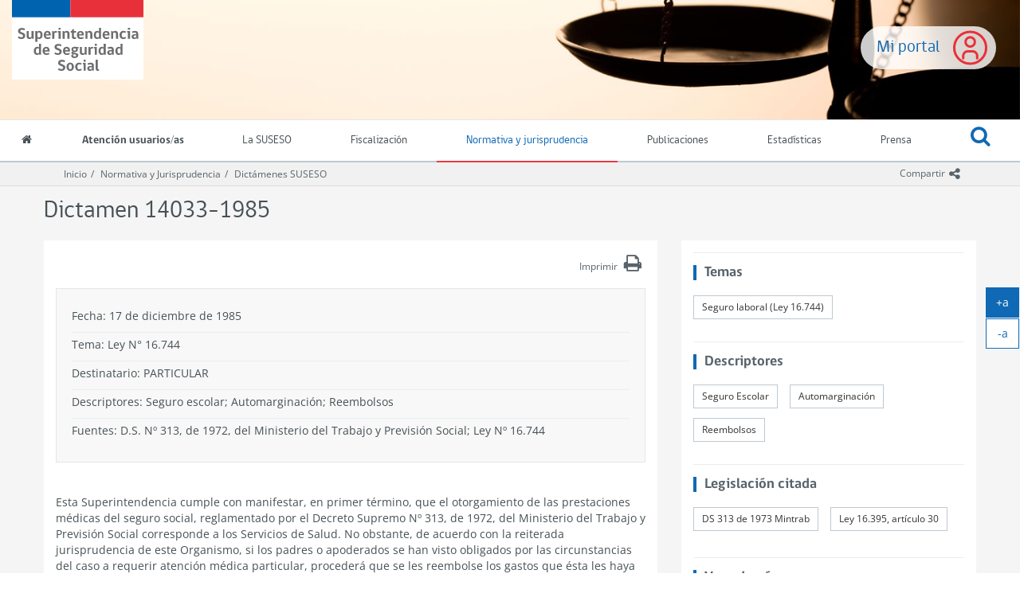

--- FILE ---
content_type: text/html
request_url: https://www.suseso.cl/612/w3-article-24375.html
body_size: 12505
content:
<!DOCTYPE html
  PUBLIC "-//W3C//DTD HTML 4.01+RDFa 1.1//EN" "http://www.w3.org/MarkUp/DTD/html401-rdfa11-1.dtd">
<html lang="es"><head><meta http-equiv="Content-Type" content="text/html; charset=UTF-8"><!--begin-box-container:w3_tr_encabezado_CC_Normativa_2021::2324:Encabezado con cambio de header 2021.--><!--loc('Caja contenedora')--><!--cc_bid=2267  pos=1--><!--begin-box-container:ss_tr_encabezado_2021_CC::2267:Caja contenedora con la estructura para encabezado del sitio.--><!--loc('Caja contenedora')--><!--cc_bid=2268  pos=1--><!--begin-box:ss_tr_meta_Viewport_2021::2268:Caja con el meta viewport para responsive.--><!--loc('* Código HTML libre dentro de la página.')--><meta name="viewport" content="width=device-width,initial-scale=1">
<meta http-equiv="X-UA-Compatible" content="IE=edge,chrome=1">

<link href="channels-501_awesome_webfont_css.css" rel="stylesheet" type="text/css">
<link href="channels-501_gobcl_all_webfont_css.css" rel="stylesheet" type="text/css">
<link rel="stylesheet" href="https://cdn.jsdelivr.net/npm/bootstrap-icons@1.13.1/font/bootstrap-icons.min.css">
<link href="channels-506_glyphonicons_halflings_regular_css.css" rel="stylesheet" type="text/css">
<link href="channels-501_css_animated_4_1_1.css"  rel="stylesheet" type="text/css">




<!--end-box--><!--cc_bid=849  pos=2--><!--begin-box:css_Datatables::849:Estilos gráficos asociados sólo a Datatables.--><!--loc('* Código CSS para la página.')--><link rel="stylesheet" href="boxes-849_style.css"><link rel="stylesheet" href="boxes-849_css_code.css"><!--end-box--><!--cc_bid=1020  pos=3--><!--begin-box:css_datetime_picker::1020:Estilos gráficos presentes en el encabezado.--><!--loc('* Código CSS para la página.')--><link rel="stylesheet" href="boxes-1020_style.css"><!--end-box--><!--cc_bid=2269  pos=4--><!--begin-box:ss_tr_EncabezadoHTML_2021::2269:Caja para el encabezado de página HTML, invisible.--><!--loc('* Encabezado w3 full, requerido en todas las páginas HTML de su sitio ')--><title>SUSESO: Normativa y jurisprudencia - Dictamen 14033-1985</title><link rel="stylesheet" href="boxes-2269_style.css"><style type="text/css">/*
@import url("channels-506_glyphonicons_halflings_regular_css.css");
body.estadisticas {
  background-image: url('channels-501_fondo_header_estadisticas.jpg');
}
body.orientacion {
  background-image: url('channels-501_fondo_header_orientacion.jpg');
}
body.lasuseso {
  background-image: url('channels-501_fondo_header_lasuseso.jpg');
}
body.fiscalizacion {
  background-image: url('channels-501_fondo_header_fiscalizacion.jpg');
}
*/

/* Buscador de emisores de LM */

th.bg-light {
background-color: #f1f1f1;
}

#resultados_buscador_medicos_emisores .panel>.table-bordered {
  border: 1px solid #ddd !important;
}

@media (min-width: 1200px) {
  #buscador_emisores .row {
    display: flex;
  }
  #buscador_emisores .row div[class*="col"] {
    float: none;
    align-self: flex-end;
  }
  #buscador_emisores .btn-group,
  #buscador_emisores .form_text {
    margin-bottom: 0 !important;
  }

  #buscador_emisores .form-group .help-block {
    position: absolute;
  }
}

#resultados_buscador_medicos_emisores .alert {
  margin-bottom: 0;
}

/* Acomodo de galería para miniaturas con Divs*/
#galeria-recursos div.figure,
#galeria_fotos_prensa div.figure {
  margin-bottom: 15px;
}

/* Nuevo botón Claveúnica */
@import url('https://fonts.googleapis.com/css2?family=Roboto:ital,wght@0,100;0,300;0,400;0,500;0,700;0,900;1,100;1,300;1,400;1,500;1,700;1,900&display=swap');
#filtros-cont.well {
  background-color: #fff;
}

.btn-claveunica-nuevo {
  background: #0F69C4;
  display: flex;
  justify-content: center;
  height: 48px;
  align-items: center;
  border: none !important;
  font-family: "Roboto", sans-serif;
  font-weight: 500;
  font-style: normal;
}
.btn-claveunica-nuevo:hover {
  background: #0B4E91;
}
.btn-claveunica-nuevo:active {
  background: #07305A;
}
.btn-claveunica-nuevo svg {
  margin-right: 10px;
}
/* */
.ntg-btn-no-ellipsis {
  overflow: visible !important;
  text-overflow: clip !important;
  white-space: wrap !important;
}
@media (max-width: 768px) {
  .ntg-btn-no-ellipsis {
    overflow: visible !important;
    text-overflow: clip !important;
    white-space: wrap !important;
  }
}
/*
#pc_indice_estadisticas_2023 .titulo a {
  font-size: 2.5rem !important;
}
*/
#pc_indice_estadisticas_2023 .titulo a,
.recuadros-valores .thumbnail .informacion a {
  font-family: 'Open Sans', sans-serif;
}

/* Para videos en marquesina de especiales */
@media (min-width:768px) {
  #container_marquesina_sanna .slider.educativo .item iframe {
    width: 620px;
    height: 310px;
    transition: all 0.3s ease-in-out;
  }
}
@media all and (max-width: 767px) and (min-width: 450px) {
  #container_marquesina_sanna .slider.educativo .item iframe {
    width: 400px;
    height: 200px;
    transition: all 0.3s ease-in-out;
  }
}

@media (min-width:992px) {
  #container_marquesina_sanna .slider.educativo:hover iframe {
    width: 945px;
    height: 473px;
    transition: all 0.3s ease-in-out;
  }
}

/* Otros */
@media (min-width:768px) {
  #modalCanales .d-flex-modal {
    display: flex;
  }
  #modalCanales .d-flex-modal .col-md-6>div {
    float: none
  }
}

#ar_bannerSUSESOContigo {
  display: block !important;
  text-align: center;
}
#ar_bannerSUSESOContigo .ntg-hidden-xs {
  display: block
}
#ar_bannerSUSESOContigo .ntg-visible-xs {
  display: none
}

@media (max-width: 767px) {
  #ar_bannerSUSESOContigo img {
    margin: 0 auto;
    display: block;

  }
  #ar_bannerSUSESOContigo .ntg-hidden-xs {
    display: none
  }
  #ar_bannerSUSESOContigo .ntg-visible-xs {
    display: block;
    max-width: 400px;
  }
}

#compendio_pdf_version_fecha .version {
  font-weight: bold;
  font-size: 1.1em;
}
@media all and (max-width: 700px) and (min-width: 450px) {
  .destacados-portada .col-md-3 {
    min-height: 145px;
  }
}
@media (min-width:992px) {
  #main {
    min-height: calc(100% - 388px);
  }
}
#pcVersionesCompendio .recuadro.media {
  border-bottom-width: 1px;
}
.legislacion.compendio .panel.panel-body:empty {
  display: none;
}
.sin-elipsis a {
  white-space: normal;
  overflow: visible;
  text-overflow: clip;
}
div.clasificaciones {
  margin-bottom: 20px;
}
.clasificaciones span {
  font-weight: bold;
}
.clasificaciones span a {
  font-weight: normal;
  margin-top: 4px;
  margin-bottom: 8px;
}
@media only screen and (max-width: 991px) {
  .indicadores-portada {
    display: none;
  }
}
@media (max-width:768px) {
  #destacados_portada .thumbnail .figure {
    width: 120px !important;
    max-width: 120px !important;
    height: auto !important;
  }
}
/*Rectificaciones para Accesibilidad AA*/
.ntg-titulo-caja {
  color: #5e6a75;
}
.fecha-destacada .fecha {
  padding-right: 15px;
  border-right: 1px dotted #7A8791;
}
.fecha-destacada .fecha .dia,
.fecha-destacada .fecha .mes {
  display: block;
}
.recuadros-valores .thumbnail .informacion p.titulo {
  line-height: 1.1;
  padding: 0;
}
.banner-html-v2 .recuadro .titulo {
  margin: 0;
  line-height: 1.1;
}
.destacados-portada {
  color: #fff;
}
#ntg-slider .carousel-indicators li {
  opacity: 1;
}

/* animacion Héctor */
.bounce {
  -moz-animation: bounce 3s infinite;
  -webkit-animation: bounce 3s infinite;
  animation: bounce 3s infinite;
}
@-moz-keyframes bounce {
  0%,
  20%,
  50%,
  80%,
  100% {
    -moz-transform: translateY(0);
    transform: translateY(0);
  }
  40% {
    -moz-transform: translateY(20px);
    transform: translateY(20px);
  }
  60% {
    -moz-transform: translateY(10px);
    transform: translateY(10px);
  }
}
@-webkit-keyframes bounce {
  0%,
  20%,
  50%,
  80%,
  100% {
    -webkit-transform: translateY(0);
    transform: translateY(0);
  }
  40% {
    -webkit-transform: translateY(20px);
    transform: translateY(20px);
  }
  60% {
    -webkit-transform: translateY(10px);
    transform: translateY(10px);
  }
}
@keyframes bounce {
  0%,
  20%,
  50%,
  80%,
  100% {
    -moz-transform: translateY(0);
    -ms-transform: translateY(0);
    -webkit-transform: translateY(0);
    transform: translateY(0);
  }
  40% {
    -moz-transform: translateY(20px);
    -ms-transform: translateY(20px);
    -webkit-transform: translateY(20px);
    transform: translateY(20px);
  }
  60% {
    -moz-transform: translateY(10px);
    -ms-transform: translateY(10px);
    -webkit-transform: translateY(10px);
    transform: translateY(10px);
  }
}
#acordeon_participacion img {}
#acordeon_participacion .bajardoc {
  margin-bottom: 15px;
}
#acordeon_participacion .bajardoc .titulo {
  padding-left: 10px;
}
#acordeon_participacion .format-jpg,
#acordeon_participacion .format-png,
#acordeon_participacion .format-pdf {
  padding-left: 0
}
#acordeon_participacion .format-jpg:before,
#acordeon_participacion .format-png:before,
#acordeon_participacion .format-pdf:before {
  display: none;
}
#acordeon_participacion .format-jpg img,
#acordeon_participacion .format-png img,
#acordeon_participacion .format-pdf img {
  border: 1px solid #ddd;
}
#acordeon_participacion .format-xlsx .titulo,
#acordeon_participacion .format-xsx .titulo,
#acordeon_participacion .format-doc .titulo {
  display: none
}
td.ntg-porcentaje.pn-number:after {
  content: "%";
}

#tabular_informesfiscalizacion th.titulo {
  display: table-cell;
}

.text-underline {
  text-decoration: underline;
}
.eidox-smaternales #rango_validez.abstract {
  margin-top: -30px;
}

.padding-izquierdo-xs {
  padding-left: 7.5px !important;
}
.padding-izquierdo-sm {
  padding-left: 15px !important;
}
.padding-izquierdo-md {
  padding-left: 30px !important;
}
.padding-izquierdo-lg {
  padding-left: 45px !important;
}
.padding-derecho-xs {
  padding-right: 7.5px !important;
}
.padding-derecho-sm {
  padding-right: 15px !important;
}
.padding-derecho-md {
  padding-right: 30px !important;
}
.padding-derecho-lg {
  padding-right: 45px !important;
}

.bg-white {
  background: white;
}

.portada #ntg-slider .carousel-inner {
  height: auto !important;
}

.compartir .dropdown-menu .social-tools .bi-twitter-x {
  font-size: 2rem;
}

.compartir .dropdown-menu .social-tools .bi-twitter-x:hover {
  color: #3fa9f5;
}
#despliega_buscador:focus {
  outline: 5px auto -webkit-focus-ring-color !important;
}

.ntg5-d-flex{
  display:flex;
}

.ntg5-justify-content-center{
  justify-content:center;
}

.ntg5-align-items-center{
  align-items:center;
}

.ntg5-pe-3{
  padding-right:1rem;
}

.ntg5-me-1{
  margin-right:0.5rem;
}
.ntg5-me-3{
  margin-right:0.75rem;
}
.ntg5-me-3{
  margin-right:1rem;
}

.ntg5-fs-1 {
  font-size: calc(1.35rem + 1.2vw) !important;
}

.ntg5-fs-2 {
  font-size: calc(1.305rem + 0.66vw) !important;
}

.ntg5-fs-3 {
  font-size: calc(1.2825rem + 0.39vw) !important;
}

.ntg5-fs-4 {
  font-size: calc(1.26rem + 0.12vw) !important;
}

.ntg5-fs-5 {
  font-size: 1.125rem !important;
}

.ntg5-fs-6 {
  font-size: 0.9rem !important;
}</style><meta name="keywords" content=", "><meta name="description" content="Dictamen 14033-1985  "><meta name="generator" content="Newtenberg Engine CMS - https://www.newtenberg.com/"><meta name="Newtenberg-Server" content="https://suseso-engine.newtenberg.com"><meta name="Content-Encoding" content="UTF-8"><link rel="Top" type="text/html" href="https://www.suseso.cl"><link rel="shortcut icon" href="boxes-2269_favicon.ico"><script type="text/javascript"><!--

var __aid = '24375';
var __cid = '512';
var __iid = '612';
var __pnid = Array('500', '519', '523', '527', '529', '531', '533', '540', '545', '548', '549', '567', '599', '620', '649', '671');
var __pvid = Array('515', '977', '2114', '2169', '2265', '8742', '10372', '11128', '12356', '19765', '31063', '31130', '34976', '46977', '63007', '64012', '73886', '207676', '209261', '209703', '222815');

var ntg_properties = {
   "500": "Tipo de contenido",
   "519": "nj:Carga Masiva",
   "523": "Destinatario",
   "527": "Materia",
   "529": "nj:Tipo Contenido Normativo",
   "531": "n2:Dictámenes relacionados",
   "533": "nj:Fuentes legales",
   "540": "Normativa y jurisprudencia",
   "545": "Período",
   "548": "n2:Descriptores",
   "549": "nj:Dictamen",
   "567": "Autores",
   "599": "Dictamen (con año)",
   "620": "Temas",
   "649": "Articulado",
   "671": "Control de Calidad"
};
var ntg_propertyvalues = {
   "515": {
      "name":"Dictámenes SUSESO",
      "pnid":500
   },
   "977": {
      "name":"Ley N° 16.744",
      "pnid":527
   },
   "2114": {
      "name":"Ficha Dictamen SUSESO",
      "pnid":529
   },
   "2169": {
      "name":"Ley Nº 16.744",
      "pnid":533
   },
   "2265": {
      "name":"D.S. N° 313, de 1972, del Ministerio del Trabajo y Previsión Social",
      "pnid":533
   },
   "8742": {
      "name":"Particular",
      "pnid":523
   },
   "10372": {
      "name":"Dictámenes SUSESO",
      "pnid":540
   },
   "11128": {
      "name":"Automarginación",
      "pnid":548
   },
   "12356": {
      "name":"Dictamen 14033",
      "pnid":549
   },
   "19765": {
      "name":"Reembolsos",
      "pnid":548
   },
   "31063": {
      "name":"MISS",
      "pnid":567
   },
   "31130": {
      "name":"RGO",
      "pnid":567
   },
   "34976": {
      "name":"1985",
      "pnid":545
   },
   "46977": {
      "name":"Dictamen 14033-1985",
      "pnid":599
   },
   "63007": {
      "name":"Seguro laboral (Ley 16.744)",
      "pnid":620
   },
   "64012": {
      "name":"Jurisprudencia-20171127",
      "pnid":519
   },
   "73886": {
      "name":"Ley 16.395, artículo 30",
      "pnid":649
   },
   "207676": {
      "name":"Grupo 4",
      "pnid":671
   },
   "209261": {
      "name":"DS 313 de 1973 Mintrab",
      "pnid":649
   },
   "209703": {
      "name":"14033-1985",
      "pnid":531
   },
   "222815": {
      "name":"Seguro Escolar",
      "pnid":548
   }
};
--></script><script type="text/javascript" src="channels-512_js_main.js"></script><script type="text/javascript" src="channels-512_js_cookies.js"></script><script type="text/javascript" src="channels-512_js_jquery_3_5_1.js"></script><script type="text/javascript" src="channels-512_js_migrate_3_3_2.js"></script><!--end-box--><!--cc_bid=959  pos=5--><!--begin-box:ss_tr_meta_facebook::959:Caja con los metadatos para compartir los contenidos por facebook.--><!--loc('Genera metadata para Facebook®')--><meta prefix="og: http://ogp.me/ns#" property="og:title" content="Dictamen 14033-1985"><meta prefix="og: http://ogp.me/ns#" property="og:description" content=""><meta prefix="og: http://ogp.me/ns#" property="og:site_name" content="SUSESO: Normativa y jurisprudencia"><meta prefix="og: http://ogp.me/ns#" property="og:type" content="website"><meta prefix="og: http://ogp.me/ns#" property="og:locale" content="es_LA"><meta prefix="og: http://ogp.me/ns#" property="og:url" content="https://www.suseso.cl/612/w3-article-24375.html"><meta prefix="og: http://ogp.me/ns#" property="og:image" content="channels-512_imagen_fb.png"><!--end-box--><!--cc_bid=960  pos=6--><!--begin-box:ss_tr_meta_twitter::960:Metadatos para compartir los contenidos por twitter.--><!--Etiquetas META summary card de Twitter--><meta name="twitter:card" content="summary_large_image"><meta name="twitter:site" content="@newtenberg"><meta name="twitter:title" content="Dictamen 14033-1985"><meta name="twitter:description" content=""><meta name="twitter:image" content="boxes-960_reprule_twitter_img_default_default_twitter.thumb_iPortrait.jpg"><!--end-box--><!--cc_bid=1665  pos=7--><!--begin-box:CSS_aumentar_font::1665:CSS para botones de agrandar texto.--><!--loc('* Código CSS para la página.')--><link rel="stylesheet" href="boxes-1665_css_code.css"><!--end-box--><!--cc_bid=961  pos=8--><!--begin-box:tr_Google_Analytics::961:Caja con el código para registrar las visitas. Es recomendable que sea una caja JS y No una caja HTML.--><!--loc('* Código JavaScript para la página.')--><script type="text/javascript" src="boxes-961_js_file.js"></script><script type="text/javascript" src="https://www.googletagmanager.com/gtag/js?id=G-C9KC1CJ3T6"></script><script type="text/javascript"><!--
					// GTAB init
window.dataLayer = window.dataLayer || [];

function gtag(){dataLayer.push(arguments);}

gtag('js', new Date());

gtag('config', 'G-C9KC1CJ3T6');



					--></script><!--end-box--><!--cc_bid=  pos=9--><!--cc_bid=  pos=10--><!--end-box--><!--cc_bid=1753  pos=2--><!--begin-box:CSS_Normativa_correccciones::1753:Caja que carga Css exclusivos para este canal.--><!--loc('* Código CSS para la página.')--><link rel="stylesheet" href="boxes-1753_css_code.css"><!--end-box--><!--end-box--></head><body class="legislacion"><!--begin-box-container:w3_tr_header_CC_Normativa_2021::2323:Caja en blanco--><!--loc('Caja contenedora')--><!--cc_bid=2271  pos=1--><!--begin-box-container:ss_tr_header_2021_CC::2271:Caja contenedora con la estructura del header.--><!--loc('Caja contenedora')--><a href="#main" class="sr-only">Ir al contenido principal</a><div id="header" class="hidden-print ntgBootstrap role_banner"><div class="menu-principal"><a href="https://www.suseso.cl/miportal/615/w3-channel.php" class="btn-miportal">Mi portal</a><div class="navbar navbar-default" id="navbar_navbar_default"><div class="container-fluid"><!--cc_bid=650  pos=1--><!--begin-box:ss_tr_logo::650:Caja para Logo institucional.--><!--loc('* Código HTML libre dentro de la página.')--><div class="navbar-header">
	<button type="button" class="navbar-toggle collapsed ntgBootstrap data-toggle_collapse data-target_\#navbarResponsive" >
		<span class="sr-only">Toggle navigation</span>
		<span class="icon-bar"></span>
		<span class="icon-bar"></span>
		<span class="icon-bar"></span>
	</button>
  <a class="navbar-brand" href="/601/w3-channel.html" title="Logo institucional de SUSESO">
    <span class="sr-only">Superintendencia de Seguridad Social (SUSESO) - Gobierno de Chile</span>
  </a>
</div><!--end-box--></div><div class="container-fluid" id="navbar_navbar_container"><div id="navbarResponsive" class="collapse navbar-collapse ntgBootstrap role_navigation aria-label_navegación"><ul class="nav navbar-nav"><!--cc_bid=661  pos=2--><!--begin-box:ss_tr_menu_inicio::661:Caja que muestra el acceso al inicio.--><!--loc('* Código HTML libre dentro de la página.')--><li class="inicio">
  <a title="Acceso a la portada del sitio" href="/601/w3-channel.html">
    <span class="fa fa-home"></span>
    <span class="texto-link">Inicio</span>
  </a> 
</li><!--end-box--><!--cc_bid=2274  pos=3--><!--begin-box:ss_tr_menu_itemes_2021::2274:Caja que muestra el menú con las distintas Miradas del canal (Nombres de Clasificandos).--><!--loc('* Código HTML libre dentro de la página.')--><li class="cid-506"><a href="/606/w3-channel.html">Atención usuarios/as</a></li>
<li class="cid-501"><a href="/601/w3-propertyname-542.html">La SUSESO</a></li>
<li class="cid-509"><a href="/609/w3-channel.html">Fiscalización</a></li>
<li class="cid-504"><a href="w3-channel.html">Normativa y jurisprudencia</a></li>
<li class="cid-507"><a href="/607/w3-propertyname-537.html">Publicaciones</a></li>
<li class="cid-508"><a href="/608/w3-propertyname-538.html">Estadísticas</a></li>
<li class="cid-505"><a href="/605/w3-propertyname-536.html">Prensa</a></li>
<li class="cid-515 acceso-miportal"><a href="https://www.suseso.cl/miportal/615/w3-channel.php" title="Mi portal">
  <span class="icono-miportal"></span> Mi Portal </a>
</li>

<!--end-box--><!--cc_bid=651  pos=4--><!--begin-box:ss_tr_buscador::651:Buscador global--><!--loc('* Código HTML libre dentro de la página.')--><li class="dropdown buscar">
	<a id="despliega_buscador" href="#" class="dropdown-toggle ntgBootstrap data-toggle_dropdown role_button aria-label_AbrirBuscador aria-haspopup_true aria-expanded_false aria-controls_BuscadorDropdown">
		<span class="fa fa-search ntgBootstrap aria-hidden_true aria-label_IconoBuscar"></span><span class="fa fa-times-circle-o ntgBootstrap aria-hidden_true aria-label_CerrarBuscador"></span> <span class="texto-link">Buscar</span>
	</a>
	<ul id="buscador_dropdown" class="dropdown-menu">
		<li class="input-group input-group-lg buscador">
			<label for="keywords" class="sr-only">Buscar</label> 
			<input class="form-control placeholder-in-title" id="keywords" type="text" name="keywords" value="" size="30"  title="Buscar"> 
			<span class="input-group-btn">
				<button id="boton_busqueda"  type="button"  class="btn btn-primary" name="boton_buscador" onclick="javascript:return doSearch('/601/w3-search.html',501)">
					<span class="fa fa-search fa-lg ntgBootstrap aria-label_Buscar"></span><span class="sr-only">buscar</span>  
				</button>
			</span>
			<script type="text/javascript" src="channels-501_js_buscar.js"></script> 
		</li>
	</ul>
</li><!--end-box--></ul></div></div></div></div></div><!--cc_bid=1048  pos=5--><!--begin-box:ss_tr_logo_print::1048:Caja que carga el Logo institucional que sólo aparece en la versión imprimible.--><!--loc('* Código HTML libre dentro de la página.')--><div class="visible-print-block text-center">  
  <img src="https://www.suseso.cl/css/images/logo_transversal.png" 
  alt="Superintendencia de Seguridad Social (SUSESO) - Gobierno de Chile">
  <hr>
</div><!--end-box--><!--end-box--><!--end-box--><!--begin-box-container:n2_ar_main_CC::1181:Normativa 2. Caja especial para dictámenes basada en la anterior pero modificada para agregar otros metadados--><!--loc('Caja contenedora')--><div id="main" class="contenedor-articulo ntgBootstrap role_main"><div class="barra-posicion hidden-print"><div class="container"><div class="col-sm-12"><!--cc_bid=771  pos=1--><!--begin-box-container:SS_tr_compartir_cc::771:Caja contenedora que muestra las redes sociales para compartir.--><!--loc('Caja contenedora')--><div class="dropdown btn-group pull-right compartir hidden-print"><button class="btn btn-link btn-xs dropdown-toggle ntgBootstrap data-toggle_dropdown" type="button" id="menuCompartir" title="Compartir"><span class="hidden-xs">Compartir</span><span class="fa fa-share-alt fa-lg"><span class="sr-only">icono compartir</span></span></button><div id="menuCompartir" class="dropdown-menu siganos-desplegable ntgBootstrap aria-labelledby_menuCompartir"><!--cc_bid=770  pos=1--><!--begin-box:SS_tr_compartir:social-tools:770:Caja que muestra las redes sociales para compratir.--><!--loc('* Incluye links para compartir en redes sociales')--><p class="social-tools"><a title="Facebook" rel="bookmark" class="facebook" href="http://www.facebook.com/share.php?u=https%3A%2F%2Fwww.suseso.cl%2F612%2Fw3-article-24375.html&amp;t=Dictamen%2014033-1985%20-%20SUSESO%3A%20Normativa%20y%20jurisprudencia"><img width="16" height="16" style="background: transparent url(channels-512_sociable_sprite.png) no-repeat scroll -343px -1px;" src="channels-512_sociable_sprite_mask.gif" alt="Compartir en Facebook"></a><a title="Twitter" rel="bookmark" class="bi bi-twitter-x" href="http://twitter.com/intent/tweet?text=Dictamen%2014033-1985%20-%20SUSESO%3A%20Normativa%20y%20jurisprudencia%20-%20https%3A%2F%2Fwww.suseso.cl%2F612%2Fw3-article-24375.html"><img width="16" height="16" style="background: transparent url(channels-512_sociable_sprite.png) no-repeat scroll -343px -55px;" src="channels-512_sociable_sprite_mask.gif" alt="Compartir en Twitter"></a></p><!--end-box--></div></div><!--end-box--><!--cc_bid=1572  pos=2--><!--begin-box-container:n2_ar_barra_posicion_CC::1572:Contenedora para las barras de posición en eidoxes.--><!--loc('Caja contenedora')--><div class="breadcrumb" id="breadcrumb_ar"><!--cc_bid=968  pos=1--><!--begin-box:ss_tr_barra_posicion_inicio::968:Caja que muestra el enlace al inicio del portal SUSESO desde la barra de posición.--><!--loc('* Código HTML libre dentro de la página.')--><a href="/601/w3-channel.html" class="inicio-suseso">Inicio</a><!--end-box--><!--cc_bid=984  pos=2--><!--begin-box:ss_ar_barra_posicion_canal::984:Muestra el enlace al inicio de cada canal del portal SUSESO desde la barra de posición.--><!--loc('* acceso al Articulo ')--><a href="w3-channel.html" class=" aid-40905 cid-512">Normativa y Jurisprudencia</a><!--end-box--><!--cc_bid=1573  pos=3--><!--begin-box:n2_ar_barra_posicion_articulo::1573:Muestra el enlace a la portadillas de cada valor de clasificando en que está clasificado cada artículo del portal SUSESO desde la barra de posición.--><!--loc('* Barra de posición del valor de clasificando usando referer')--><!--tipo_molde = article--><!--multivalor y articulo--><p id="i__n2_ar_barra_posicion_articulo_1_10372" style="display:none"><a class="current pvid-10372 cid-512" href="w3-propertyvalue-10372.html">Dictámenes SUSESO</a></p><p id="i__n2_ar_barra_posicion_articulo_1_11128" style="display:none"><a class="current pvid-11128 cid-512" href="w3-propertyvalue-11128.html">Automarginación</a></p><p id="i__n2_ar_barra_posicion_articulo_1_19765" style="display:none"><a class="current pvid-19765 cid-512" href="w3-propertyvalue-19765.html">Reembolsos</a></p><p id="i__n2_ar_barra_posicion_articulo_1_8742" style="display:none"><a class="current pvid-8742 cid-512" href="w3-propertyvalue-8742.html">Particular</a></p><p id="i__n2_ar_barra_posicion_articulo_1_209261" style="display:none"><a class="current pvid-209261 cid-511" href="w3-propertyvalue-209261.html">DS 313 de 1973 Mintrab</a></p><p id="i__n2_ar_barra_posicion_articulo_1_73886" style="display:none"><a href="w3-propertyvalue-73795.html" class=" pnid-649 pv-pid-0 pvid-73795 cid-511">Ley 16.395</a><a class="current pvid-73886 cid-511" href="w3-propertyvalue-73886.html">Ley 16.395, artículo 30</a></p><p id="i__n2_ar_barra_posicion_articulo_1_222815" style="display:none"><a class="current pvid-222815 cid-512" href="w3-propertyvalue-222815.html">Seguro Escolar</a></p><script type="text/javascript"><!--
						function doLoadi__n2_ar_barra_posicion_articulo_1() {
							var pvid_anterior = '10372';
							var count_pvals = 7; 
							if('undefined' != typeof(document.referrer) && count_pvals > 1 ){
								var refer_portadilla = document.referrer;
								if(refer_portadilla.match(/multipropertyvalues/) != null){// multivalor
									var pvid1,pvid2,m = refer_portadilla.match(/multipropertyvalues-(\d+)-(\d+)/);
									if(m == null){
										m = refer_portadilla.match(/pvid=(\d+).*pvid=(\d+)/);
									}
									pvid1 = m[1];
									pvid2 = m[2];
									if( document.getElementById('i__n2_ar_barra_posicion_articulo_1_'+pvid1) != null ){
										pvid_anterior = pvid1;
									}else if ( document.getElementById('i__n2_ar_barra_posicion_articulo_1_'+pvid2) != null ){
										pvid_anterior = pvid2;
									}

								}else if( refer_portadilla.match(/pvid=(\d+)/) != null || refer_portadilla.match(/propertyvalue-(\d+).html/) != null){
									var pvid, m = refer_portadilla.match(/propertyvalue-(\d+).html/);
									if(m == null){
										m =  refer_portadilla.match(/pvid=(\d+)/);
									}
									pvid = m[1];
									if ( document.getElementById('i__n2_ar_barra_posicion_articulo_1_'+pvid) != null){
										pvid_anterior = pvid;
									} 
								}
							}
							var barra =  document.getElementById('i__n2_ar_barra_posicion_articulo_1_'+pvid_anterior);
							if (barra != null) barra.style.display ='';
						}
						if ( window.addEventListener ) { 
							window.addEventListener( "load", doLoadi__n2_ar_barra_posicion_articulo_1, false );
						} else if ( window.attachEvent ) {
							window.attachEvent( "onload", doLoadi__n2_ar_barra_posicion_articulo_1 );
						} else if ( window.onLoad ) {
							window.onload = doLoadi__n2_ar_barra_posicion_articulo_1;
						}
						--></script><!--end-box--></div><!--end-box--></div></div></div><div class="container"><div class="row"><div class="col-sm-12"><!--cc_bid=643  pos=3--><!--begin-box:ss_ar_articulo_titulo:articulo:643:Muestra el título del artículo.--><!--loc('* Articulo Completo w3')--><!--uniqueid=i__ss_ar_articulo_titulo_1--><!--class=articulo--><div id="article_i__ss_ar_articulo_titulo_1" class="articulo"><h1 class="titulo aid-24375 cid-512">Dictamen 14033-1985</h1></div><!--end-box--></div></div></div><div class="container"><div class="row"><div class="col-sm-8"><div class="panel panel-articulo"><div class="panel-body"><!--cc_bid=773  pos=4--><!--begin-box:ss_ar_articulo_resumen:articulo:773:Muestra la bajada de un artículo de este molde.--><!--loc('* Articulo Completo w3')--><!--uniqueid=i__ss_ar_articulo_resumen_1--><!--class=articulo--><!--end-box--><!--cc_bid=  pos=5--><!--cc_bid=791  pos=6--><!--begin-box:ss_tr_imprimir::791:Caja que muestra el botón imprimir que abre la ventana de imprimir del navegador. Con este método no es necesario el molde de impresión amistosa.--><!--loc('* Código HTML libre dentro de la página.')--><button onclick="window.print();" class="btn btn-link btn-xs pull-right btn-imprimir margen-abajo-sm hidden-print" id="btn_tr_print">
<span class="hidden-xs">Imprimir</span> 
  <span class="fa fa-print fa-2x"></span>
</button>
<!--end-box--><!--cc_bid=  pos=7--><!--cc_bid=  pos=8--><div class="clearfix"><span class="sr-only">.</span></div><!--cc_bid=  pos=9--><!--cc_bid=  pos=10--><!--cc_bid=  pos=11--><!--cc_bid=  pos=12--><!--cc_bid=  pos=13--><!--cc_bid=1876  pos=14--><!--begin-box:ss_ar_articulo_metadatos_dictamenes:well metadatos:1876:Muestra los metadatos de las fichas de dictámenes.--><!--loc('* Articulo Completo w3')--><!--uniqueid=i__ss_ar_articulo_metadatos_dictamenes_1--><!--class=well metadatos--><div id="article_i__ss_ar_articulo_metadatos_dictamenes_1" class="well metadatos"><p class="fecha cid-512 aid-24375 pnid-546 iso8601-19851217T0300000300">Fecha: 17 de diciembre de 1985</p><p>Tema: <span class="pv-branch pnid-527 cid-512"><span class=" pnid-527 pv-pid-0 pvid-977 cid-512">Ley N° 16.744</span></span></p><p class=" cid-512 aid-24375 pnid-598 pn-attr">Destinatario: PARTICULAR</p><p class=" cid-512 aid-24375 pnid-573 pn-attr">Descriptores: Seguro escolar; Automarginación; Reembolsos</p><p class=" cid-512 aid-24375 pnid-597 pn-attr">Fuentes: D.S. Nº 313, de 1972, del Ministerio del Trabajo y Previsión Social; Ley Nº 16.744</p></div><!--end-box--><!--cc_bid=614  pos=15--><!--begin-box:ss_ar_articulo_cuerpo:articulo articulo-generico margen-abajo-sm:614:Articulo completo de este molde.--><!--loc('* Articulo Completo w3')--><!--uniqueid=i__ss_ar_articulo_cuerpo_1--><!--class=articulo articulo-generico margen-abajo-sm--><div id="ssArCuerpo" class="articulo articulo-generico margen-abajo-sm">
			<p><br>
Esta Superintendencia cumple con manifestar, en primer término, que el otorgamiento de las prestaciones médicas del seguro social, reglamentado por el Decreto Supremo Nº 313, de 1972, del Ministerio del Trabajo y Previsión Social corresponde a los Servicios de Salud. No obstante, de acuerdo con la reiterada jurisprudencia de este Organismo, si los padres o apoderados se han visto obligados por las circunstancias del caso a requerir atención médica particular, procederá que se les reembolse los gastos que ésta les haya irrogado, siempre que concurran las siguientes condiciones:<br>
<br>
1.- Tratarse de una necesidad imprescindible, sea por su urgencia u otro motivo grave, causada exclusivamente por naturaleza de las lesiones producidas;<br>
<br>
2.- Que la prestación que se otorgue se encuentre dentro de los límites del concepto de protección necesaria y suficiente del estado de necesidad provocado por el siniestro acaecido, y<br>
<br>
3.- Que la procedencia de la atención externa esté determinada, además, por la falta, carencia o no disponibilidad de los medios necesarios en el respectivo Servicio de Salud.<br>
<br>
En la especie, se ha podido establecer que fue el propio Servicio de Salud requerido quien derivó al menor accidentado a su atención en forma particular, por no existir el especialista que se la brindara en forma oportuna y antendida la urgencia y gravedad del caso. Por ello, se considera que los gastos que la atención prestada por el Instituto de Oftalmología en cuestión le ha irrogado a los padres del menor afectado deben ser cubiertos con cargo al seguro escolar de que se trata.<br>
<br>
Sin embargo, los gastos en que se incurriera para trasladar al citado menor a Santiago para su atención por parte del Médico particular no se encuadran dentro de las exigencias que se han señalado, toda vez que no existieron los elementos de urgencia y necesariedad que derivaron en la primera atención externa otorgada que aún se mantenía.<br>
<br>
Por lo demás, la atención posterior al momento de la urgencia pudo ser requerida en el propio Hospital Regional de la ciudad o en Santiago en algún establecimiento Asistencial dependiente de los Servicios de Salud de Area Metropolitana especializado en Oftalmología.<br>
<br>
Todo lo anterior lleva a concluir que no resulta procedente, en la especie, el reembolso de los gastos derivados del traslado a Santiago y de la atención oftalmológica que el menor recibiera en dicha ciudad.</p>

		</div><!--end-box--><!--cc_bid=  pos=16--><!--cc_bid=  pos=17--><!--cc_bid=  pos=18--><!--cc_bid=640  pos=19--><!--begin-box:ss_ar_articulo_archivos:recuadros download-attr margen-abajo-md:640:Articulo completo de este molde--><!--loc('* Articulo Completo w3')--><!--uniqueid=i__ss_ar_articulo_archivos_1--><!--class=recuadros download-attr margen-abajo-md--><!--end-box--><!--cc_bid=869  pos=20--><!--begin-box:ss_ar_articulo_urlexterna:margen-abajo-md recuadros:869:Muestra el recurso que permite acceder a un link externo.--><!--loc('* Articulo Completo w3')--><!--uniqueid=i__ss_ar_articulo_urlexterna_1--><!--class=margen-abajo-md recuadros--><!--end-box--><!--cc_bid=1506  pos=21--><!--begin-box-container:n2_ar_concordancia_CC::1506:Estructura con pestañas para agrupar la información de un tema de normativa--><!--loc('Caja contenedora')--><ul class="nav nav-pills"><li class="active"><a href="#concordancia_circulares" class="ntgBootstrap data-toggle_tab">Circulares relacionadas</a></li><li><a href="#concordancia_dictamenes" class="ntgBootstrap data-toggle_tab">Dictámenes relacionados</a></li><li><a href="#concordancia_boletin" class="ntgBootstrap data-toggle_tab">Boletines Relacionados</a></li><li><a href="#concordancia_articulado_circulares" class="ntgBootstrap data-toggle_tab">Circulares relacionadas</a></li><li><a href="#concordancia_articulado_dictamenes" class="ntgBootstrap data-toggle_tab">Dictámenes relacionados</a></li><li><a href="#concordancia_articulado_subvalores" class="ntgBootstrap data-toggle_tab">Legislación relacionada</a></li></ul><div class="tab-content ar-concordancias" id="tabs_concordancias"><div class="tab-pane panel panel-body fade active in" id="concordancia_circulares"><!--cc_bid=  pos=1--></div><div class="tab-pane panel panel-body fade" id="concordancia_dictamenes"><!--cc_bid=  pos=2--></div><div class="tab-pane panel panel-body fade" id="concordancia_boletin"><!--cc_bid=  pos=3--></div><div class="tab-pane panel panel-body fade" id="concordancia_articulado_circulares"><!--cc_bid=  pos=4--></div><div class="tab-pane panel panel-body fade" id="concordancia_articulado_dictamenes"><!--cc_bid=  pos=5--></div><div class="tab-pane panel panel-body fade" id="concordancia_articulado_subvalores"><!--cc_bid=1569  pos=6--><!--begin-box:n2_ar_concordancia_articulado_subvalores:table tabular solo-mime:1569:Normativa 2.0 Metadatos ahora linkeables conjunto ampliado a partir de las circulares citadas--><!--loc('* Tabla de artículos')--><table id="tabla_articulos_1569" class="table tabular solo-mime" summary="tabla de artículos"><caption></caption><colgroup span="2"></colgroup><thead><tr><th>Título</th><th>Detalle</th></tr></thead><tbody><tr><td class="titulo aid-460593 cid-511">Artículo 30</td><td><span class="pv-branch pnid-649 cid-511"><a href="w3-propertyvalue-73886.html" class=" pnid-649 pv-pid-73795 pvid-73886 cid-511">Ley 16.395, artículo 30</a></span></td></tr></tbody></table><!--end-box--></div></div><!--end-box--></div></div></div><div class="col-sm-4"><div class="panel panel-body"><!--cc_bid=1216  pos=22--><!--begin-box:n2_ar_articulo_temas:clasificaciones texto-completo ntg-check-empty ntg-full-empty:1216:Normativa 2.0 Metadatos ahora linkeables--><!--loc('* Articulo Completo w3')--><!--uniqueid=i__n2_ar_articulo_temas_1--><!--class=clasificaciones texto-completo ntg-check-empty ntg-full-empty--><div id="clasificacion_por_temas" class="clasificaciones texto-completo ntg-check-empty ntg-full-empty"><h2 class="ntg-titulo-caja">Temas</h2><span><span class="pv-branch pnid-620 cid-512"><a href="w3-propertyvalue-63007.html" class=" pnid-620 pv-pid-0 pvid-63007 cid-512">Seguro laboral (Ley 16.744)</a></span></span></div><!--end-box--><!--cc_bid=  pos=23--><!--cc_bid=1223  pos=24--><!--begin-box:n2_ar_articulo_descriptores2:clasificaciones:1223:Normativa 2.0 Metadatos ahora linkeables--><!--loc('* Articulo Completo w3')--><!--uniqueid=i__n2_ar_articulo_descriptores2_1--><!--class=clasificaciones--><div id="article_i__n2_ar_articulo_descriptores2_1" class="clasificaciones"><h2 class="ntg-titulo-caja">Descriptores</h2><p><span class="pv-branch pnid-548 cid-512"><a href="w3-propertyvalue-222815.html" class=" pnid-548 pv-pid-0 pvid-222815 cid-512">Seguro Escolar</a></span><span class="pv-branch pnid-548 cid-512"><a href="w3-propertyvalue-11128.html" class=" pnid-548 pv-pid-0 pvid-11128 cid-512">Automarginación</a></span><span class="pv-branch pnid-548 cid-512"><a href="w3-propertyvalue-19765.html" class=" pnid-548 pv-pid-0 pvid-19765 cid-512">Reembolsos</a></span></p></div><!--end-box--><!--cc_bid=1182  pos=25--><!--begin-box:n2_ar_articulo_legislacion:clasificaciones texto-completo margen-abajo-sm:1182:Normativa 2.0 Metadatos ahora linkeables--><!--loc('* Articulo Completo w3')--><!--uniqueid=i__n2_ar_articulo_legislacion_1--><!--class=clasificaciones texto-completo margen-abajo-sm--><div id="article_i__n2_ar_articulo_legislacion_1" class="clasificaciones texto-completo margen-abajo-sm"><h2 class="ntg-titulo-caja">Legislación citada</h2><p><span class="pv-branch pnid-649 cid-511"><a href="w3-propertyvalue-209261.html" class=" pnid-649 pv-pid-0 pvid-209261 cid-511">DS 313 de 1973 Mintrab</a></span><span class="pv-branch pnid-649 cid-511"><a href="w3-propertyvalue-73886.html" class=" pnid-649 pv-pid-73795 pvid-73886 cid-511">Ley 16.395, artículo 30</a></span></p></div><!--end-box--><!--cc_bid=  pos=26--><!--cc_bid=  pos=27--><!--cc_bid=  pos=28--><!--cc_bid=  pos=29--><!--cc_bid=  pos=30--><!--cc_bid=  pos=31--><!--cc_bid=  pos=32--><!--cc_bid=2802  pos=33--><!--begin-box:css_a_suseso_certificado::2802:Caja en blanco--><!--loc('* Código CSS para la página.')--><link rel="stylesheet" href="boxes-2802_style.css"><!--end-box--><!--cc_bid=977  pos=34--><!--begin-box:ss_ar_tags_clasificacion:clasificaciones:977:Muestra tags de clasificación de los contenidos.--><!--loc('* Articulo Completo w3')--><!--uniqueid=i__ss_ar_tags_clasificacion_1--><!--class=clasificaciones--><div id="article_i__ss_ar_tags_clasificacion_1" class="clasificaciones"><h2 class="ntg-titulo-caja">Vea además:</h2><span><span class="pv-branch pnid-540 cid-512"><a href="w3-propertyvalue-10372.html" class=" pnid-540 pv-pid-0 pvid-10372 cid-512">Dictámenes SUSESO</a></span></span></div><!--end-box--><!--cc_bid=  pos=35--><!--cc_bid=  pos=36--><!--cc_bid=  pos=37--><!--cc_bid=  pos=38--><!--cc_bid=  pos=39--><!--cc_bid=  pos=40--></div></div></div></div></div><!--end-box--><!--begin-box-container:w3_tr_footer_CC_Normativa::1148:Caja en blanco--><!--loc('Caja contenedora')--><!--cc_bid=646  pos=1--><!--begin-box-container:ss_tr_footer_CC::646:Contiene el footer de la página y los archivos javascript transversales.--><!--loc('Caja contenedora')--><!--cc_bid=779  pos=1--><!--begin-box:ss_tr_btn_subir::779:Caja que muestra el botón que permite subir al tope de la página. Aparece cuando el alto de la página excede el de la pantalla.--><!--loc('* Código HTML libre dentro de la página.')--><div id='top' class="hidden-xs">
  <a href="#navbar_navbar_default" title="ir al tope de la página" class="btn btn-link btn-subir affix" ><span class="fa fa-chevron-circle-up fa-3x"></span><span class="sr-only">Subir</span></a>
</div>

<!--end-box--><!--cc_bid=1754  pos=2--><!--begin-box-container:ss_tr_colofon_CC::1754:Caja que muestra el colofón y un menú auxiliar.--><!--loc('Caja contenedora')--><div id="footer" class="ntgBootstrap role_contentinfo"><div class="container-fluid"><!--cc_bid=1756  pos=1--><!--begin-box:ss_tr_footer_colofon::1756:Caja que muestra el colofón y un menú auxiliar.--><!--loc('* Código HTML libre dentro de la página.')--><!-- colofón y menú complementario-->
<div class="row sellos-transformacion-digital direccion-rut d-print-none">
  <div class="col-sm-4">
    <p>Teléfonos 22620 4500 - 4400 / RUT: 61.509.000-K</p>
  </div>
  <div class="col-sm-4 hidden-print menu-footer">
    <ul class="nav nav-pills">
      <li><a href="/601/w3-contents.html">Mapa del sitio</a></li>
      <li><a href="/606/w3-article-19630.html">Condiciones de uso</a></li>
      <li><a href="/601/rss3-channel.rss">RSS</a></li>
    </ul>
  </div>
  <div class="col-sm-4 sellos">
    <img src="channels-501_sellos_transformacion_digital.svg" height="90" width="238" alt="Sellos de cumplimiento Ley de Transformación Digital periodo 2019-2022">
  </div>
</div><!--end-box--><!--cc_bid=1755  pos=2--><!--begin-box:ss_tr_footer_validaciones::1755:Caja que muestra el colofón y un menú auxiliar.--><!--loc('* Código HTML libre dentro de la página.')--><!-- sellos validaciones -->
<div class="row">
  <div class="col-xs-12 sellos-validaciones">
    <!--- CSS -->
    <a href="https://jigsaw.w3.org/css-validator/">
      <img style="border:0;width:88px;height:31px" src="https://jigsaw.w3.org/css-validator/images/vcss-blue" alt="¡CSS Válido!">
     </a>

    <!--- HTML -->
    <a href="https://validator.w3.org/">
      <img style="border:0;width:88px;height:31px" src="https://www.w3.org/Icons/valid-html401-blue" alt="¡HTML Válido!">
     </a>

    <!--- ACCESIBILIDAD -->
    <!-- actualmente 404
    <a href="https://www.tawdis.net/">
      <img style="" src="https://www.tawdis.net/img/taw_1_AA.png" alt="¡Accesibilidad AA Válida!">
     </a>-->
  </div>
</div><!--end-box--></div></div><!--end-box--><!--cc_bid=645  pos=3--><!--begin-box:js_bootstrap::645:Caja que carga el js bootstrap, si se hacen modificaciones, descargar el archivo js, modificarlo y después subirlo.--><!--loc('* Código JavaScript para la página.')--><script type="text/javascript" src="boxes-645_js_file.js"></script><!--end-box--><!--cc_bid=644  pos=4--><!--begin-box:js_boot_engine::644:Caja que carga el js ntg_bootstrap_engine, si se hacen modificaciones, descargar el archivo js, modificarlo y después subirlo.--><!--loc('* Código JavaScript para la página.')--><script type="text/javascript" src="boxes-644_js_file.js"></script><script type="text/javascript" src="boxes-644_js_code.js"></script><!--end-box--><!--cc_bid=786  pos=5--><!--begin-box:js_galeria::786:Caja que carga js con la galería Bootstrap.--><!--loc('* Código JavaScript para la página.')--><script type="text/javascript" src="boxes-786_js_file.js"></script><!--end-box--><!--cc_bid=787  pos=6--><!--begin-box:js_galeria_init::787:Caja que carga js para inicializar la galería Bootstrap.--><!--loc('* Código JavaScript para la página.')--><script type="text/javascript" src="boxes-787_js_file.js"></script><!--end-box--><!--cc_bid=819  pos=7--><!--begin-box:js_tabs_responsive::819:Caja que carga js para que los tabs y nav-pills Bootstrap sean responsive.--><!--loc('* Código JavaScript para la página.')--><script type="text/javascript" src="boxes-819_js_file.js"></script><script type="text/javascript" src="boxes-819_js_code.js"></script><!--end-box--><!--cc_bid=851  pos=8--><!--begin-box:br_js_youtube::851:Caja que carga js para activar la aparición del reproductor de videos de youtube.--><!--loc('* Código JavaScript para la página.')--><script type="text/javascript" src="boxes-851_js_file.js"></script><script type="text/javascript" src="boxes-851_js_code.js"></script><!--end-box--><!--cc_bid=1012  pos=9--><!--begin-box:js_link_nueva_ventana_container:externo social-tools:1012:Caja con javascript para abrir en ventana nueva los links que están envueltos en un contenedor.--><!--loc('* Incluye script para personalizar comportamiento de links')--><script type="text/javascript"><!--
$(document).ready(function(){$('.externo>a:not([class]),.social-tools>a:not([class])').click(function(){window.open(this.href,'_blank','resizable=1,menubar=1,location=1,status=1,scrollbars=1,toolbar=1,width=,height=');return false});});
--></script><!--end-box--><!--cc_bid=1124  pos=10--><!--begin-box:js_link_nueva_ventana_anchor:facebook twitter googleplus:1124:Caja con javascript para abrir en ventana nueva los links que tienen el class en el anchor.--><!--loc('* Incluye script para personalizar comportamiento de links')--><script type="text/javascript"><!--
$(document).ready(function(){$('a.facebook,a.twitter,a.googleplus').click(function(){window.open(this.href,'_blank','resizable=1,menubar=1,location=1,status=1,scrollbars=1,toolbar=1,width=,height=');return false});});
--></script><!--end-box--><!--cc_bid=844  pos=11--><!--begin-box:js_DataTables_lib::844:https://datatables.net/download/#dt/jszip-3.10.1/dt-1.13.5/b-2.4.1/b-colvis-2.4.1/b-html5-2.4.1/fc-4.3.0/fh-3.4.0/r-2.5.0/sc-2.2.0

Bibliotecas incluidas:
JSZip 2.5.0, DataTables 1.10.10, Buttons 1.1.0, Flash export 1.1.0, HTML5 export 1.1.0, FixedColumns 3.2.0, FixedHeader 3.1.0, Responsive 2.0.0, Scroller 1.--><!--loc('* Código JavaScript para la página.')--><script type="text/javascript" src="boxes-844_js_file.js"></script><script type="text/javascript"><!--
					/**
 * Similar to the Date (dd/mm/YY) data sorting plug-in, this plug-in offers 
 * additional  flexibility with support for spaces between the values and
 * either . or / notation for the separators.
 *
 * Please note that this plug-in is **deprecated*. The
 * [datetime](//datatables.net/blog/2014-12-18) plug-in provides enhanced
 * functionality and flexibility.
 *
 *  @name Date (dd . mm[ . YYYY]) 
 *  @summary Sort dates in the format `dd/mm/YY[YY]` (with optional spaces)
 *  @author [Robert Sedovšek](http://galjot.si/)
 *  @deprecated
 *
 *  @example
 *    $('#example').dataTable( {
 *       columnDefs: [
 *         { type: 'date-eu', targets: 0 }
 *       ]
 *    } );
 */

jQuery.extend( jQuery.fn.dataTableExt.oSort, {
	"date-eu-pre": function ( date ) {
		date = date.replace(" ", "");
		
		if ( ! date ) {
			return 0;
		}

		var year;
		var eu_date = date.split(/[\.\-\/]/);

		/*year (optional)*/
		if ( eu_date[2] ) {
			year = eu_date[2];
		}
		else {
			year = 0;
		}

		/*month*/
		var month = eu_date[1];
		if ( month.length == 1 ) {
			month = 0+month;
		}

		/*day*/
		var day = eu_date[0];
		if ( day.length == 1 ) {
			day = 0+day;
		}

		return (year + month + day) * 1;
	},

	"date-eu-asc": function ( a, b ) {
		return ((a < b) ? -1 : ((a > b) ? 1 : 0));
	},

	"date-eu-desc": function ( a, b ) {
		return ((a < b) ? 1 : ((a > b) ? -1 : 0));
	}
} );
					--></script><!--end-box--><!--cc_bid=845  pos=12--><!--begin-box:js_Datatables_Bootstrap::845:Caja que carga el js DataTables Bootstrap.--><!--loc('* Código JavaScript para la página.')--><script type="text/javascript" src="boxes-845_js_file.js"></script><!--end-box--><!--cc_bid=846  pos=13--><!--begin-box:js_Datatables_ntg_filtros_lib::846:Caja que carga js ntg_datatables_filtros.--><!--loc('* Código JavaScript para la página.')--><script type="text/javascript" src="boxes-846_js_file.js"></script><!--end-box--><!--cc_bid=  pos=14--><!--cc_bid=  pos=15--><!--cc_bid=  pos=16--><!--cc_bid=  pos=17--><!--cc_bid=  pos=18--><!--cc_bid=  pos=19--><!--cc_bid=  pos=20--><!--cc_bid=  pos=21--><!--cc_bid=1030  pos=22--><!--begin-box:js_ar_tablas_responsive::1030:Agrega un comportamiento responsive a las tablas que están en los cuerpos de los artículos.--><!--loc('* Código JavaScript para la página.')--><script type="text/javascript" src="boxes-1030_js_file.js"></script><!--end-box--><!--cc_bid=1663  pos=23--><!--begin-box:js_aumentar_font::1663:Script e inicialización necesaria para que funcionen los botones agrandar y achicar texto.--><!--loc('* Código JavaScript para la página.')--><script type="text/javascript" src="boxes-1663_js_file.js"></script><script type="text/javascript"><!--
					$(function(){
  $('#main,.articulo,.page-header,.list-group-item > a,.abstract,.titulo,.ntg-titulo-caja,.descripcion,.panel-title, .recuadro, .indicadores-portada,#result').ntg_fontresizer({step:0.2});
 })
					--></script><!--end-box--><!--cc_bid=1664  pos=24--><!--begin-box:tr_aumentar_font_botones::1664:Botones agrandar y achicar texto.--><!--loc('* Código HTML libre dentro de la página.')--><div class="botones-texto text-right margen-abajo-xs hidden-print">
  <button type="button" class="btn btn-primary ntg-agrandar-texto ntgBootstrap" title="Agrandar texto">+a <span class="sr-only">Agrandar texto</span></button>
  <button type="button" class="btn btn-primary ntg-achicar-texto ntgBootstrap" title="Achicar texto">-a <span class="sr-only">Achicar texto</span></button>
</div><!--end-box--><!--cc_bid=1727 1727  pos=25--><!--begin-box:js_ntg_busqueda_hl_search::1727:ntg_hlsearch.js 1753 2023-04-26 16:48:47Z hrodrigu--><!--loc('* Código JavaScript para la página.')--><script type="text/javascript" src="boxes-1727_js_file.js"></script><script type="text/javascript"><!--
					$(function(){
  
  $("#main .panel-articulo,#main .articulo").ntg_hlsearch({
    "wordCookieName": 'hl_words',
    "phraseCookieName": 'hl_phrase',
    debug:false
  });
  
});
					--></script><!--end-box--><!--begin-box:js_ntg_busqueda_hl_search::1727:ntg_hlsearch.js 1753 2023-04-26 16:48:47Z hrodrigu--><!--loc('* Código JavaScript para la página.')--><script type="text/javascript" src="boxes-1727_js_file.js"></script><script type="text/javascript"><!--
					$(function(){
  
  $("#main .panel-articulo,#main .articulo").ntg_hlsearch({
    "wordCookieName": 'hl_words',
    "phraseCookieName": 'hl_phrase',
    debug:false
  });
  
});
					--></script><!--end-box--><!--end-box--><!--cc_bid=1178  pos=2--><!--begin-box:js_ntg_busqueda_Ajax_normativa2_lib::1178:Caja en blanco--><!--loc('* Código JavaScript para la página.')--><script type="text/javascript" src="boxes-1178_js_file.js"></script><!--end-box--><!--cc_bid=1423  pos=3--><!--begin-box:js_muestra_oculta_referencia::1423:Caja con JS que oculta o muestra la referencia.--><!--loc('* Código JavaScript para la página.')--><script type="text/javascript" src="boxes-1423_js_file.js"></script><!--end-box--><!--cc_bid=  pos=4--><!--end-box--><!--begin-box:js_ntg_busqueda_hl_search::1727:ntg_hlsearch.js 1753 2023-04-26 16:48:47Z hrodrigu--><!--loc('* Código JavaScript para la página.')--><script type="text/javascript" src="boxes-1727_js_file.js"></script><script type="text/javascript"><!--
					$(function(){
  
  $("#main .panel-articulo,#main .articulo").ntg_hlsearch({
    "wordCookieName": 'hl_words',
    "phraseCookieName": 'hl_phrase',
    debug:false
  });
  
});
					--></script><!--end-box--><!--begin-box:js_ntg_busqueda_hl_search::1727:ntg_hlsearch.js 1753 2023-04-26 16:48:47Z hrodrigu--><!--loc('* Código JavaScript para la página.')--><script type="text/javascript" src="boxes-1727_js_file.js"></script><script type="text/javascript"><!--
					$(function(){
  
  $("#main .panel-articulo,#main .articulo").ntg_hlsearch({
    "wordCookieName": 'hl_words',
    "phraseCookieName": 'hl_phrase',
    debug:false
  });
  
});
					--></script><!--end-box--></body></html>

--- FILE ---
content_type: text/css
request_url: https://www.suseso.cl/612/boxes-2269_style.css
body_size: 37273
content:
/*!
 * CSS SUSESO - Modificado por NTG el 28-10-2024
 * Bootstrap v3.3.6 (http://getbootstrap.com)
 * Copyright 2011-2016 Twitter, Inc.
 * Licensed under MIT (https://github.com/twbs/bootstrap/blob/master/LICENSE)
 */
@font-face{font-family:"Open Sans";font-style:normal;font-weight:400;font-stretch:normal;src:url(https://fonts.gstatic.com/s/opensans/v34/memSYaGs126MiZpBA-UvWbX2vVnXBbObj2OVZyOOSr4dVJWUgsjZ0B4gaVc.ttf)format("truetype")}@font-face{font-family:gobCL;font-weight:300;font-style:normal;src:url(https://www.suseso.cl/css/fonts/gobcl_light.eot?)format("eot"),url(https://www.suseso.cl/css/fonts/gobcl_light.woff)format("woff"),url(https://www.suseso.cl/css/fonts/gobcl_light.ttf)format("truetype")}@font-face{font-family:gobCL;font-weight:500;font-style:normal;src:url(https://www.suseso.cl/css/fonts/gobcl_regular.eot?)format("eot"),url(https://www.suseso.cl/css/fonts/gobcl_regular.woff)format("woff"),url(https://www.suseso.cl/css/fonts/gobcl_regular.ttf)format("truetype")}@font-face{font-family:gobCL;font-weight:700;font-style:normal;src:url(https://www.suseso.cl/css/fonts/gobcl_bold.eot?)format("eot"),url(https://www.suseso.cl/css/fonts/gobcl_bold.woff)format("woff"),url(https://www.suseso.cl/css/fonts/gobcl_bold.ttf)format("truetype")}@font-face{font-family:gobCL;font-weight:900;font-style:normal;src:url(https://www.suseso.cl/css/fonts/gobcl_heavy.eot?)format("eot"),url(https://www.suseso.cl/css/fonts/gobcl_heavy.woff)format("woff"),url(https://www.suseso.cl/css/fonts/gobcl_heavy.ttf)format("truetype")}
/*! normalize.css v3.0.3 | MIT License | github.com/necolas/normalize.css */
html{font-family:sans-serif}body{margin:0}article,aside,details,figcaption,figure,footer,header,hgroup,main,menu,nav,section,summary{display:block}audio,canvas,progress,video{display:inline-block;vertical-align:baseline}audio:not([controls]){display:none;height:0}[hidden],template{display:none}a{background-color:transparent}a:active,a:hover{outline:0}abbr[title]{border-bottom:1px dotted}b,strong{font-weight:700}dfn{font-style:italic}h1{font-size:2em;margin:.67em 0}mark{background:#ff0;color:#000}small{font-size:80%}sub,sup{font-size:75%;line-height:0;position:relative;vertical-align:baseline}sup{top:-.5em}sub{bottom:-.25em}img{border:0}svg:not(:root){overflow:hidden}figure{margin:1em 40px}hr{box-sizing:content-box;height:0}pre{overflow:auto}code,kbd,pre,samp{font-family:monospace,monospace;font-size:1em}button,input,optgroup,select,textarea{color:inherit;font:inherit;margin:0}button{overflow:visible}button,select{text-transform:none}button,html input[type=button],input[type=reset],input[type=submit]{cursor:pointer}button[disabled],html input[disabled]{cursor:default}input{line-height:normal}input[type=checkbox],input[type=radio]{box-sizing:border-box;padding:0}input[type=search]{box-sizing:content-box}fieldset{border:1px solid silver;margin:0 2px;padding:.35em .625em .75em}legend{border:0;padding:0}textarea{overflow:auto}optgroup{font-weight:700}table{border-collapse:collapse;border-spacing:0}td,th{padding:0}
/*! Source: https://github.com/h5bp/html5-boilerplate/blob/master/src/css/main.css */
@media print{*,:before,:after{background:0 0!important;color:#000!important;box-shadow:none!important;text-shadow:none!important}a,a:visited{text-decoration:underline}pre,blockquote{border:1px solid #999;page-break-inside:avoid}thead{display:table-header-group}tr,img{page-break-inside:avoid}img{max-width:100%!important}p,h2,h3{orphans:3;widows:3}h2,h3{page-break-after:avoid}.navbar{display:none}.btn>.caret,.dropup>.btn>.caret{border-top-color:#000!important}.label{border:1px solid #000}.table{border-collapse:collapse!important}.table td,.table th{background-color:#fff!important}.table-bordered th,.table-bordered td{border:1px solid #ddd!important}.tab-content>.tab-pane,.tab-content .tab-pane,.acordeon .collapse,.carousel-inner .item{display:block!important;opacity:1!important;height:auto!important;min-height:0!important}.carousel-inner .item{margin-bottom:10px}.carousel-control,.carousel-indicators,.acordeon .panel-title a:before{display:none!important}.carousel-caption{background-color:#fff!important;opacity:1!important}.carousel-caption{top:auto!important;bottom:15px!important}#footer{border-top:1px solid #bdc9d1}}*{box-sizing:border-box}:before,:after{box-sizing:border-box}html,body{height:100%}html{font-size:10px}body{font-family:"Open Sans",sans-serif;font-size:14px;line-height:1.42857143;color:#475156;background-color:#ededed}input,button,select,textarea{font-family:inherit;font-size:inherit;line-height:inherit}a{color:#0f69b4;text-decoration:none}a:hover,a:focus{color:#09406d;text-decoration:underline}a:focus{outline:thin dotted;outline:5px auto -webkit-focus-ring-color;outline-offset:-2px}figure{margin:0}img{vertical-align:middle}.img-responsive,.thumbnail>img,.thumbnail a>img,.carousel-inner>.item>img,.carousel-inner>.item>a>img{display:block;max-width:100%;height:auto}.img-rounded{border-radius:0}.img-thumbnail{padding:4px;line-height:1.42857143;background-color:#ededed;border:1px solid #ddd;border-radius:0;transition:all .2s ease-in-out;display:inline-block;max-width:100%;height:auto}.img-circle{border-radius:50%}hr{margin-top:20px;margin-bottom:20px;border:0;border-top:1px solid #bdc9d1}.sr-only{position:absolute;width:1px;height:1px;margin:-1px;padding:0;overflow:hidden;clip:rect(0,0,0,0);border:0}.sr-only-focusable:active,.sr-only-focusable:focus{position:static;width:auto;height:auto;margin:0;overflow:visible;clip:auto}[role=button]{cursor:pointer}h1,h2,h3,h4,h5,h6,.h1,.h2,.h3,.h4,.h5,.h6{font-family:inherit;font-weight:400;line-height:1.1;color:inherit}h1 small,h2 small,h3 small,h4 small,h5 small,h6 small,.h1 small,.h2 small,.h3 small,.h4 small,.h5 small,.h6 small,h1 .small,h2 .small,h3 .small,h4 .small,h5 .small,h6 .small,.h1 .small,.h2 .small,.h3 .small,.h4 .small,.h5 .small,.h6 .small{font-weight:400;line-height:1;color:#777}h1,.h1,h2,.h2,h3,.h3{margin-top:20px;margin-bottom:10px}h1 small,.h1 small,h2 small,.h2 small,h3 small,.h3 small,h1 .small,.h1 .small,h2 .small,.h2 .small,h3 .small,.h3 .small{font-size:65%}h4,.h4,h5,.h5,h6,.h6{margin-top:10px;margin-bottom:10px}h4 small,.h4 small,h5 small,.h5 small,h6 small,.h6 small,h4 .small,.h4 .small,h5 .small,.h5 .small,h6 .small,.h6 .small{font-size:75%}h1,.h1{font-size:36px}h2,.h2{font-size:30px}h3,.h3{font-size:21px}h4,.h4{font-size:18px}h5,.h5{font-size:14px}h6,.h6{font-size:12px}p{margin:0 0 10px}.lead{margin-bottom:20px;font-size:16px;font-weight:300;line-height:1.4}@media (min-width:992px){.lead{font-size:21px}}small,.small{font-size:85%}mark,.mark{background-color:#fcf8e3;padding:.2em}.text-left{text-align:left}.text-right{text-align:right}.text-center{text-align:center}.text-justify{text-align:justify}.text-nowrap{white-space:nowrap}.text-lowercase{text-transform:lowercase}.text-uppercase{text-transform:uppercase}.text-capitalize{text-transform:capitalize}.text-muted{color:#777}.text-primary{color:#0f69b4}a.text-primary:hover,a.text-primary:focus{color:#0b4e85}.text-success{color:#3c763d}a.text-success:hover,a.text-success:focus{color:#2b542c}.text-info{color:#31708f}a.text-info:hover,a.text-info:focus{color:#245269}.text-warning{color:#8a6d3b}a.text-warning:hover,a.text-warning:focus{color:#66512c}.text-danger{color:#a94442}a.text-danger:hover,a.text-danger:focus{color:#843534}.bg-primary{color:#fff;background-color:#0f69b4}a.bg-primary:hover,a.bg-primary:focus{background-color:#0b4e85}.bg-success{background-color:#dff0d8}a.bg-success:hover,a.bg-success:focus{background-color:#c1e2b3}.bg-info{background-color:#d9edf7}a.bg-info:hover,a.bg-info:focus{background-color:#afd9ee}.bg-warning{background-color:#fcf8e3}a.bg-warning:hover,a.bg-warning:focus{background-color:#f7ecb5}.bg-danger{background-color:#f2dede}a.bg-danger:hover,a.bg-danger:focus{background-color:#e4b9b9}.page-header{padding-bottom:9px;margin:40px 0 20px;border-bottom:1px solid transparent}ul,ol{margin-top:0;margin-bottom:10px}ul ul,ol ul,ul ol,ol ol{margin-bottom:0}.list-unstyled{padding-left:0;list-style:none}.list-inline{padding-left:0;list-style:none;margin-left:-5px}.list-inline>li{display:inline-block;padding-left:5px;padding-right:5px}dl{margin-top:0;margin-bottom:20px}dt,dd{line-height:1.42857143}dt{font-weight:700}dd{margin-left:0}@media (min-width:992px){.dl-horizontal dt{float:left;width:160px;clear:left;text-align:right;overflow:hidden;text-overflow:ellipsis;white-space:nowrap}.dl-horizontal dd{margin-left:180px}}abbr[title],abbr[data-original-title]{cursor:help;border-bottom:1px dotted #777}.initialism{font-size:90%;text-transform:uppercase}blockquote{padding:10px 20px;margin:0 0 20px;font-size:17.5px;border-left:5px solid #eee}blockquote p:last-child,blockquote ul:last-child,blockquote ol:last-child{margin-bottom:0}blockquote footer,blockquote small,blockquote .small{display:block;font-size:80%;line-height:1.42857143;color:#777}blockquote footer:before,blockquote small:before,blockquote .small:before{content:"— "}.blockquote-reverse,blockquote.pull-right{padding-right:15px;padding-left:0;border-right:5px solid #eee;border-left:0;text-align:right}.blockquote-reverse footer:before,blockquote.pull-right footer:before,.blockquote-reverse small:before,blockquote.pull-right small:before,.blockquote-reverse .small:before,blockquote.pull-right .small:before{content:""}.blockquote-reverse footer:after,blockquote.pull-right footer:after,.blockquote-reverse small:after,blockquote.pull-right small:after,.blockquote-reverse .small:after,blockquote.pull-right .small:after{content:" —"}address{margin-bottom:20px;font-style:normal;line-height:1.42857143}code,kbd,pre,samp{font-family:Menlo,Monaco,Consolas,"Courier New",monospace}code{padding:2px 4px;font-size:90%;color:#c7254e;background-color:#f9f2f4;border-radius:0}kbd{padding:2px 4px;font-size:90%;color:#fff;background-color:#333;border-radius:0;box-shadow:inset 0-1px 0 rgba(0,0,0,.25)}kbd kbd{padding:0;font-size:100%;font-weight:700;box-shadow:none}pre{display:block;padding:9.5px;margin:0 0 10px;font-size:13px;line-height:1.42857143;word-break:break-all;word-wrap:break-word;color:#333;background-color:#f5f5f5;border:1px solid #ccc;border-radius:0}pre code{padding:0;font-size:inherit;color:inherit;white-space:pre-wrap;background-color:transparent;border-radius:0}.pre-scrollable{max-height:340px;overflow-y:scroll}.container{margin-right:auto;margin-left:auto;padding-left:15px;padding-right:15px}@media (min-width:992px){.container{width:992px}}@media (min-width:1200px){.container{width:1200px}}@media (min-width:1360px){.container{width:1170px}}.container-fluid{margin-right:auto;margin-left:auto;padding-left:15px;padding-right:15px}.row{margin-left:-15px;margin-right:-15px}.col-xs-1,.col-sm-1,.col-md-1,.col-lg-1,.col-xs-2,.col-sm-2,.col-md-2,.col-lg-2,.col-xs-3,.col-sm-3,.col-md-3,.col-lg-3,.col-xs-4,.col-sm-4,.col-md-4,.col-lg-4,.col-xs-5,.col-sm-5,.col-md-5,.col-lg-5,.col-xs-6,.col-sm-6,.col-md-6,.col-lg-6,.col-xs-7,.col-sm-7,.col-md-7,.col-lg-7,.col-xs-8,.col-sm-8,.col-md-8,.col-lg-8,.col-xs-9,.col-sm-9,.col-md-9,.col-lg-9,.col-xs-10,.col-sm-10,.col-md-10,.col-lg-10,.col-xs-11,.col-sm-11,.col-md-11,.col-lg-11,.col-xs-12,.col-sm-12,.col-md-12,.col-lg-12{position:relative;min-height:1px;padding-left:15px;padding-right:15px}.col-xs-1,.col-xs-2,.col-xs-3,.col-xs-4,.col-xs-5,.col-xs-6,.col-xs-7,.col-xs-8,.col-xs-9,.col-xs-10,.col-xs-11,.col-xs-12{float:left}.col-xs-12{width:100%}.col-xs-11{width:91.66666667%}.col-xs-10{width:83.33333333%}.col-xs-9{width:75%}.col-xs-8{width:66.66666667%}.col-xs-7{width:58.33333333%}.col-xs-6{width:50%}.col-xs-5{width:41.66666667%}.col-xs-4{width:33.33333333%}.col-xs-3{width:25%}.col-xs-2{width:16.66666667%}.col-xs-1{width:8.33333333%}.col-xs-pull-12{right:100%}.col-xs-pull-11{right:91.66666667%}.col-xs-pull-10{right:83.33333333%}.col-xs-pull-9{right:75%}.col-xs-pull-8{right:66.66666667%}.col-xs-pull-7{right:58.33333333%}.col-xs-pull-6{right:50%}.col-xs-pull-5{right:41.66666667%}.col-xs-pull-4{right:33.33333333%}.col-xs-pull-3{right:25%}.col-xs-pull-2{right:16.66666667%}.col-xs-pull-1{right:8.33333333%}.col-xs-pull-0{right:auto}.col-xs-push-12{left:100%}.col-xs-push-11{left:91.66666667%}.col-xs-push-10{left:83.33333333%}.col-xs-push-9{left:75%}.col-xs-push-8{left:66.66666667%}.col-xs-push-7{left:58.33333333%}.col-xs-push-6{left:50%}.col-xs-push-5{left:41.66666667%}.col-xs-push-4{left:33.33333333%}.col-xs-push-3{left:25%}.col-xs-push-2{left:16.66666667%}.col-xs-push-1{left:8.33333333%}.col-xs-push-0{left:auto}.col-xs-offset-12{margin-left:100%}.col-xs-offset-11{margin-left:91.66666667%}.col-xs-offset-10{margin-left:83.33333333%}.col-xs-offset-9{margin-left:75%}.col-xs-offset-8{margin-left:66.66666667%}.col-xs-offset-7{margin-left:58.33333333%}.col-xs-offset-6{margin-left:50%}.col-xs-offset-5{margin-left:41.66666667%}.col-xs-offset-4{margin-left:33.33333333%}.col-xs-offset-3{margin-left:25%}.col-xs-offset-2{margin-left:16.66666667%}.col-xs-offset-1{margin-left:8.33333333%}.col-xs-offset-0{margin-left:0}@media (min-width:992px){.col-sm-1,.col-sm-2,.col-sm-3,.col-sm-4,.col-sm-5,.col-sm-6,.col-sm-7,.col-sm-8,.col-sm-9,.col-sm-10,.col-sm-11,.col-sm-12{float:left}.col-sm-12{width:100%}.col-sm-11{width:91.66666667%}.col-sm-10{width:83.33333333%}.col-sm-9{width:75%}.col-sm-8{width:66.66666667%}.col-sm-7{width:58.33333333%}.col-sm-6{width:50%}.col-sm-5{width:41.66666667%}.col-sm-4{width:33.33333333%}.col-sm-3{width:25%}.col-sm-2{width:16.66666667%}.col-sm-1{width:8.33333333%}.col-sm-pull-12{right:100%}.col-sm-pull-11{right:91.66666667%}.col-sm-pull-10{right:83.33333333%}.col-sm-pull-9{right:75%}.col-sm-pull-8{right:66.66666667%}.col-sm-pull-7{right:58.33333333%}.col-sm-pull-6{right:50%}.col-sm-pull-5{right:41.66666667%}.col-sm-pull-4{right:33.33333333%}.col-sm-pull-3{right:25%}.col-sm-pull-2{right:16.66666667%}.col-sm-pull-1{right:8.33333333%}.col-sm-pull-0{right:auto}.col-sm-push-12{left:100%}.col-sm-push-11{left:91.66666667%}.col-sm-push-10{left:83.33333333%}.col-sm-push-9{left:75%}.col-sm-push-8{left:66.66666667%}.col-sm-push-7{left:58.33333333%}.col-sm-push-6{left:50%}.col-sm-push-5{left:41.66666667%}.col-sm-push-4{left:33.33333333%}.col-sm-push-3{left:25%}.col-sm-push-2{left:16.66666667%}.col-sm-push-1{left:8.33333333%}.col-sm-push-0{left:auto}.col-sm-offset-12{margin-left:100%}.col-sm-offset-11{margin-left:91.66666667%}.col-sm-offset-10{margin-left:83.33333333%}.col-sm-offset-9{margin-left:75%}.col-sm-offset-8{margin-left:66.66666667%}.col-sm-offset-7{margin-left:58.33333333%}.col-sm-offset-6{margin-left:50%}.col-sm-offset-5{margin-left:41.66666667%}.col-sm-offset-4{margin-left:33.33333333%}.col-sm-offset-3{margin-left:25%}.col-sm-offset-2{margin-left:16.66666667%}.col-sm-offset-1{margin-left:8.33333333%}.col-sm-offset-0{margin-left:0}}@media (min-width:1200px){.col-md-1,.col-md-2,.col-md-3,.col-md-4,.col-md-5,.col-md-6,.col-md-7,.col-md-8,.col-md-9,.col-md-10,.col-md-11,.col-md-12{float:left}.col-md-12{width:100%}.col-md-11{width:91.66666667%}.col-md-10{width:83.33333333%}.col-md-9{width:75%}.col-md-8{width:66.66666667%}.col-md-7{width:58.33333333%}.col-md-6{width:50%}.col-md-5{width:41.66666667%}.col-md-4{width:33.33333333%}.col-md-3{width:25%}.col-md-2{width:16.66666667%}.col-md-1{width:8.33333333%}.col-md-pull-12{right:100%}.col-md-pull-11{right:91.66666667%}.col-md-pull-10{right:83.33333333%}.col-md-pull-9{right:75%}.col-md-pull-8{right:66.66666667%}.col-md-pull-7{right:58.33333333%}.col-md-pull-6{right:50%}.col-md-pull-5{right:41.66666667%}.col-md-pull-4{right:33.33333333%}.col-md-pull-3{right:25%}.col-md-pull-2{right:16.66666667%}.col-md-pull-1{right:8.33333333%}.col-md-pull-0{right:auto}.col-md-push-12{left:100%}.col-md-push-11{left:91.66666667%}.col-md-push-10{left:83.33333333%}.col-md-push-9{left:75%}.col-md-push-8{left:66.66666667%}.col-md-push-7{left:58.33333333%}.col-md-push-6{left:50%}.col-md-push-5{left:41.66666667%}.col-md-push-4{left:33.33333333%}.col-md-push-3{left:25%}.col-md-push-2{left:16.66666667%}.col-md-push-1{left:8.33333333%}.col-md-push-0{left:auto}.col-md-offset-12{margin-left:100%}.col-md-offset-11{margin-left:91.66666667%}.col-md-offset-10{margin-left:83.33333333%}.col-md-offset-9{margin-left:75%}.col-md-offset-8{margin-left:66.66666667%}.col-md-offset-7{margin-left:58.33333333%}.col-md-offset-6{margin-left:50%}.col-md-offset-5{margin-left:41.66666667%}.col-md-offset-4{margin-left:33.33333333%}.col-md-offset-3{margin-left:25%}.col-md-offset-2{margin-left:16.66666667%}.col-md-offset-1{margin-left:8.33333333%}.col-md-offset-0{margin-left:0}}@media (min-width:1360px){.col-lg-1,.col-lg-2,.col-lg-3,.col-lg-4,.col-lg-5,.col-lg-6,.col-lg-7,.col-lg-8,.col-lg-9,.col-lg-10,.col-lg-11,.col-lg-12{float:left}.col-lg-12{width:100%}.col-lg-11{width:91.66666667%}.col-lg-10{width:83.33333333%}.col-lg-9{width:75%}.col-lg-8{width:66.66666667%}.col-lg-7{width:58.33333333%}.col-lg-6{width:50%}.col-lg-5{width:41.66666667%}.col-lg-4{width:33.33333333%}.col-lg-3{width:25%}.col-lg-2{width:16.66666667%}.col-lg-1{width:8.33333333%}.col-lg-pull-12{right:100%}.col-lg-pull-11{right:91.66666667%}.col-lg-pull-10{right:83.33333333%}.col-lg-pull-9{right:75%}.col-lg-pull-8{right:66.66666667%}.col-lg-pull-7{right:58.33333333%}.col-lg-pull-6{right:50%}.col-lg-pull-5{right:41.66666667%}.col-lg-pull-4{right:33.33333333%}.col-lg-pull-3{right:25%}.col-lg-pull-2{right:16.66666667%}.col-lg-pull-1{right:8.33333333%}.col-lg-pull-0{right:auto}.col-lg-push-12{left:100%}.col-lg-push-11{left:91.66666667%}.col-lg-push-10{left:83.33333333%}.col-lg-push-9{left:75%}.col-lg-push-8{left:66.66666667%}.col-lg-push-7{left:58.33333333%}.col-lg-push-6{left:50%}.col-lg-push-5{left:41.66666667%}.col-lg-push-4{left:33.33333333%}.col-lg-push-3{left:25%}.col-lg-push-2{left:16.66666667%}.col-lg-push-1{left:8.33333333%}.col-lg-push-0{left:auto}.col-lg-offset-12{margin-left:100%}.col-lg-offset-11{margin-left:91.66666667%}.col-lg-offset-10{margin-left:83.33333333%}.col-lg-offset-9{margin-left:75%}.col-lg-offset-8{margin-left:66.66666667%}.col-lg-offset-7{margin-left:58.33333333%}.col-lg-offset-6{margin-left:50%}.col-lg-offset-5{margin-left:41.66666667%}.col-lg-offset-4{margin-left:33.33333333%}.col-lg-offset-3{margin-left:25%}.col-lg-offset-2{margin-left:16.66666667%}.col-lg-offset-1{margin-left:8.33333333%}.col-lg-offset-0{margin-left:0}}table{background-color:#fff}caption{padding-top:8px;padding-bottom:8px;color:#777;text-align:left}th{text-align:left}.table{width:100%;max-width:100%;margin-bottom:20px}.table>thead>tr>th,.table>tbody>tr>th,.table>tfoot>tr>th,.table>thead>tr>td,.table>tbody>tr>td,.table>tfoot>tr>td{padding:8px;line-height:1.42857143;vertical-align:top;border-top:1px solid #ddd}.table>thead>tr>th{vertical-align:bottom;border-bottom:2px solid #ddd}.table>caption+thead>tr:first-child>th,.table>colgroup+thead>tr:first-child>th,.table>thead:first-child>tr:first-child>th,.table>caption+thead>tr:first-child>td,.table>colgroup+thead>tr:first-child>td,.table>thead:first-child>tr:first-child>td{border-top:0}.table>tbody+tbody{border-top:2px solid #ddd}.table .table{background-color:#fff}.table-condensed>thead>tr>th,.table-condensed>tbody>tr>th,.table-condensed>tfoot>tr>th,.table-condensed>thead>tr>td,.table-condensed>tbody>tr>td,.table-condensed>tfoot>tr>td{padding:5px}.table-bordered{border:1px solid #ddd}.table-bordered>thead>tr>th,.table-bordered>tbody>tr>th,.table-bordered>tfoot>tr>th,.table-bordered>thead>tr>td,.table-bordered>tbody>tr>td,.table-bordered>tfoot>tr>td{border:1px solid #ddd}.table-bordered>thead>tr>th,.table-bordered>thead>tr>td{border-bottom-width:2px}.table-striped>tbody>tr:nth-of-type(odd){background-color:#f9f9f9}.table-hover>tbody>tr:hover{background-color:#f5f5f5}table col[class*=col-]{position:static;float:none;display:table-column}table td[class*=col-],table th[class*=col-]{position:static;float:none;display:table-cell}.table>thead>tr>td.active,.table>tbody>tr>td.active,.table>tfoot>tr>td.active,.table>thead>tr>th.active,.table>tbody>tr>th.active,.table>tfoot>tr>th.active,.table>thead>tr.active>td,.table>tbody>tr.active>td,.table>tfoot>tr.active>td,.table>thead>tr.active>th,.table>tbody>tr.active>th,.table>tfoot>tr.active>th{background-color:#f5f5f5}.table-hover>tbody>tr>td.active:hover,.table-hover>tbody>tr>th.active:hover,.table-hover>tbody>tr.active:hover>td,.table-hover>tbody>tr:hover>.active,.table-hover>tbody>tr.active:hover>th{background-color:#e8e8e8}.table>thead>tr>td.success,.table>tbody>tr>td.success,.table>tfoot>tr>td.success,.table>thead>tr>th.success,.table>tbody>tr>th.success,.table>tfoot>tr>th.success,.table>thead>tr.success>td,.table>tbody>tr.success>td,.table>tfoot>tr.success>td,.table>thead>tr.success>th,.table>tbody>tr.success>th,.table>tfoot>tr.success>th{background-color:#dff0d8}.table-hover>tbody>tr>td.success:hover,.table-hover>tbody>tr>th.success:hover,.table-hover>tbody>tr.success:hover>td,.table-hover>tbody>tr:hover>.success,.table-hover>tbody>tr.success:hover>th{background-color:#d0e9c6}.table>thead>tr>td.info,.table>tbody>tr>td.info,.table>tfoot>tr>td.info,.table>thead>tr>th.info,.table>tbody>tr>th.info,.table>tfoot>tr>th.info,.table>thead>tr.info>td,.table>tbody>tr.info>td,.table>tfoot>tr.info>td,.table>thead>tr.info>th,.table>tbody>tr.info>th,.table>tfoot>tr.info>th{background-color:#d9edf7}.table-hover>tbody>tr>td.info:hover,.table-hover>tbody>tr>th.info:hover,.table-hover>tbody>tr.info:hover>td,.table-hover>tbody>tr:hover>.info,.table-hover>tbody>tr.info:hover>th{background-color:#c4e3f3}.table>thead>tr>td.warning,.table>tbody>tr>td.warning,.table>tfoot>tr>td.warning,.table>thead>tr>th.warning,.table>tbody>tr>th.warning,.table>tfoot>tr>th.warning,.table>thead>tr.warning>td,.table>tbody>tr.warning>td,.table>tfoot>tr.warning>td,.table>thead>tr.warning>th,.table>tbody>tr.warning>th,.table>tfoot>tr.warning>th{background-color:#fcf8e3}.table-hover>tbody>tr>td.warning:hover,.table-hover>tbody>tr>th.warning:hover,.table-hover>tbody>tr.warning:hover>td,.table-hover>tbody>tr:hover>.warning,.table-hover>tbody>tr.warning:hover>th{background-color:#faf2cc}.table>thead>tr>td.danger,.table>tbody>tr>td.danger,.table>tfoot>tr>td.danger,.table>thead>tr>th.danger,.table>tbody>tr>th.danger,.table>tfoot>tr>th.danger,.table>thead>tr.danger>td,.table>tbody>tr.danger>td,.table>tfoot>tr.danger>td,.table>thead>tr.danger>th,.table>tbody>tr.danger>th,.table>tfoot>tr.danger>th{background-color:#f2dede}.table-hover>tbody>tr>td.danger:hover,.table-hover>tbody>tr>th.danger:hover,.table-hover>tbody>tr.danger:hover>td,.table-hover>tbody>tr:hover>.danger,.table-hover>tbody>tr.danger:hover>th{background-color:#ebcccc}.table-responsive{overflow-x:auto;min-height:.01%}@media screen and (max-width:991px){.table-responsive{width:100%;margin-bottom:15px;overflow-y:hidden;-ms-overflow-style:-ms-autohiding-scrollbar;border:1px solid #ddd}.table-responsive>.table{margin-bottom:0}.table-responsive>.table>thead>tr>th,.table-responsive>.table>tbody>tr>th,.table-responsive>.table>tfoot>tr>th,.table-responsive>.table>thead>tr>td,.table-responsive>.table>tbody>tr>td,.table-responsive>.table>tfoot>tr>td{white-space:nowrap}.table-responsive>.table-bordered{border:0}.table-responsive>.table-bordered>thead>tr>th:first-child,.table-responsive>.table-bordered>tbody>tr>th:first-child,.table-responsive>.table-bordered>tfoot>tr>th:first-child,.table-responsive>.table-bordered>thead>tr>td:first-child,.table-responsive>.table-bordered>tbody>tr>td:first-child,.table-responsive>.table-bordered>tfoot>tr>td:first-child{border-left:0}.table-responsive>.table-bordered>thead>tr>th:last-child,.table-responsive>.table-bordered>tbody>tr>th:last-child,.table-responsive>.table-bordered>tfoot>tr>th:last-child,.table-responsive>.table-bordered>thead>tr>td:last-child,.table-responsive>.table-bordered>tbody>tr>td:last-child,.table-responsive>.table-bordered>tfoot>tr>td:last-child{border-right:0}.table-responsive>.table-bordered>tbody>tr:last-child>th,.table-responsive>.table-bordered>tfoot>tr:last-child>th,.table-responsive>.table-bordered>tbody>tr:last-child>td,.table-responsive>.table-bordered>tfoot>tr:last-child>td{border-bottom:0}}fieldset{padding:0;margin:0;border:0;min-width:0}legend{display:block;width:100%;padding:0;margin-bottom:20px;font-size:21px;line-height:inherit;color:#333;border:0;border-bottom:1px solid #e5e5e5}label{display:inline-block;max-width:100%;margin-bottom:5px;font-weight:700}input[type=search]{box-sizing:border-box}input[type=radio],input[type=checkbox]{margin:4px 0 0;line-height:normal}input[type=file]{display:block}input[type=range]{display:block;width:100%}select[multiple],select[size]{height:auto}input[type=file]:focus,input[type=radio]:focus,input[type=checkbox]:focus{outline:thin dotted;outline:5px auto -webkit-focus-ring-color;outline-offset:-2px}output{display:block;padding-top:9px;font-size:14px;line-height:1.42857143;color:#555}.form-control{display:block;width:100%;height:38px;padding:8px 12px;font-size:14px;line-height:1.42857143;color:#555;background-color:#fff;background-image:none;border:1px solid #ccc;border-radius:0;box-shadow:inset 0 1px 1px rgba(0,0,0,.075);transition:border-color ease-in-out .15s,box-shadow ease-in-out .15s}.form-control:focus{border-color:#66afe9;outline:0;box-shadow:inset 0 1px 1px rgba(0,0,0,.075),0 0 8px rgba(102,175,233,.6)}.form-control::-moz-placeholder{color:#999;opacity:1}.form-control:-ms-input-placeholder{color:#999}.form-control::-webkit-input-placeholder{color:#999}.form-control::-ms-expand{border:0;background-color:transparent}.form-control[disabled],.form-control[readonly],fieldset[disabled] .form-control{background-color:#eee;opacity:1}.form-control[disabled],fieldset[disabled] .form-control{cursor:text}textarea.form-control{height:auto}.form-group{margin-bottom:15px}.radio,.checkbox{position:relative;display:block;margin-top:10px;margin-bottom:10px}.radio label,.checkbox label{min-height:20px;padding-left:20px;margin-bottom:0;font-weight:400;cursor:pointer}.radio input[type=radio],.radio-inline input[type=radio],.checkbox input[type=checkbox],.checkbox-inline input[type=checkbox]{position:absolute;margin-left:-20px}.radio+.radio,.checkbox+.checkbox{margin-top:-5px}.radio-inline,.checkbox-inline{position:relative;display:inline-block;padding-left:20px;margin-bottom:0;vertical-align:middle;font-weight:400;cursor:pointer}.radio-inline+.radio-inline,.checkbox-inline+.checkbox-inline{margin-top:0;margin-left:10px}input[type=radio][disabled],input[type=checkbox][disabled],input[type=radio].disabled,input[type=checkbox].disabled,fieldset[disabled] input[type=radio],fieldset[disabled] input[type=checkbox]{cursor:text}.radio-inline.disabled,.checkbox-inline.disabled,fieldset[disabled] .radio-inline,fieldset[disabled] .checkbox-inline{cursor:text}.radio.disabled label,.checkbox.disabled label,fieldset[disabled] .radio label,fieldset[disabled] .checkbox label{cursor:text}.form-control-static{padding-top:9px;padding-bottom:9px;margin-bottom:0;min-height:34px}.form-control-static.input-lg,.form-control-static.input-sm{padding-left:0;padding-right:0}.input-sm{height:30px;padding:5px 10px;font-size:12px;line-height:1.5;border-radius:0}select.input-sm{height:30px;line-height:30px}textarea.input-sm,select[multiple].input-sm{height:auto}.form-group-sm .form-control{height:30px;padding:5px 10px;font-size:12px;line-height:1.5;border-radius:0}.form-group-sm select.form-control{height:30px;line-height:30px}.form-group-sm textarea.form-control,.form-group-sm select[multiple].form-control{height:auto}.form-group-sm .form-control-static{height:30px;min-height:32px;padding:6px 10px;font-size:12px;line-height:1.5}.input-lg{height:46px;padding:10px 16px;font-size:18px;line-height:1.3333333;border-radius:0}select.input-lg{height:46px;line-height:46px}textarea.input-lg,select[multiple].input-lg{height:auto}.form-group-lg .form-control{height:46px;padding:10px 16px;font-size:18px;line-height:1.3333333;border-radius:0}.form-group-lg select.form-control{height:46px;line-height:46px}.form-group-lg textarea.form-control,.form-group-lg select[multiple].form-control{height:auto}.form-group-lg .form-control-static{height:46px;min-height:38px;padding:11px 16px;font-size:18px;line-height:1.3333333}.has-feedback{position:relative}.has-feedback .form-control{padding-right:47.5px}.form-control-feedback{position:absolute;top:0;right:0;z-index:2;display:block;width:38px;height:38px;line-height:38px;text-align:center}.input-lg+.form-control-feedback,.input-group-lg+.form-control-feedback,.form-group-lg .form-control+.form-control-feedback{width:46px;height:46px;line-height:46px}.input-sm+.form-control-feedback,.input-group-sm+.form-control-feedback,.form-group-sm .form-control+.form-control-feedback{width:30px;height:30px;line-height:30px}.has-success .help-block,.has-success .control-label,.has-success .radio,.has-success .checkbox,.has-success .radio-inline,.has-success .checkbox-inline,.has-success.radio label,.has-success.checkbox label,.has-success.radio-inline label,.has-success.checkbox-inline label{color:#3c763d}.has-success .form-control{border-color:#3c763d;box-shadow:inset 0 1px 1px rgba(0,0,0,.075)}.has-success .form-control:focus{border-color:#2b542c;box-shadow:inset 0 1px 1px rgba(0,0,0,.075),0 0 6px #67b168}.has-success .input-group-addon{color:#3c763d;border-color:#3c763d;background-color:#dff0d8}.has-success .form-control-feedback{color:#3c763d}.has-warning .help-block,.has-warning .control-label,.has-warning .radio,.has-warning .checkbox,.has-warning .radio-inline,.has-warning .checkbox-inline,.has-warning.radio label,.has-warning.checkbox label,.has-warning.radio-inline label,.has-warning.checkbox-inline label{color:#8a6d3b}.has-warning .form-control{border-color:#8a6d3b;box-shadow:inset 0 1px 1px rgba(0,0,0,.075)}.has-warning .form-control:focus{border-color:#66512c;box-shadow:inset 0 1px 1px rgba(0,0,0,.075),0 0 6px #c0a16b}.has-warning .input-group-addon{color:#8a6d3b;border-color:#8a6d3b;background-color:#fcf8e3}.has-warning .form-control-feedback{color:#8a6d3b}.has-error .help-block,.has-error .control-label,.has-error .radio,.has-error .checkbox,.has-error .radio-inline,.has-error .checkbox-inline,.has-error.radio label,.has-error.checkbox label,.has-error.radio-inline label,.has-error.checkbox-inline label{color:#a94442}.has-error .form-control{border-color:#a94442;box-shadow:inset 0 1px 1px rgba(0,0,0,.075)}.has-error .form-control:focus{border-color:#843534;box-shadow:inset 0 1px 1px rgba(0,0,0,.075),0 0 6px #ce8483}.has-error .input-group-addon{color:#a94442;border-color:#a94442;background-color:#f2dede}.has-error .form-control-feedback{color:#a94442}.has-feedback label~.form-control-feedback{top:25px}.has-feedback label.sr-only~.form-control-feedback{top:0}.help-block{display:block;margin-top:5px;margin-bottom:10px;color:#839299}@media (min-width:992px){.form-inline .form-group{display:inline-block;margin-bottom:0;vertical-align:middle}.form-inline .form-control{display:inline-block;width:auto;vertical-align:middle}.form-inline .form-control-static{display:inline-block}.form-inline .input-group{display:inline-table;vertical-align:middle}.form-inline .input-group .input-group-addon,.form-inline .input-group .input-group-btn,.form-inline .input-group .form-control{width:auto}.form-inline .input-group>.form-control{width:100%}.form-inline .control-label{margin-bottom:0;vertical-align:middle}.form-inline .radio,.form-inline .checkbox{display:inline-block;margin-top:0;margin-bottom:0;vertical-align:middle}.form-inline .radio label,.form-inline .checkbox label{padding-left:0}.form-inline .radio input[type=radio],.form-inline .checkbox input[type=checkbox]{position:relative;margin-left:0}.form-inline .has-feedback .form-control-feedback{top:0}}.form-horizontal .radio,.form-horizontal .checkbox,.form-horizontal .radio-inline,.form-horizontal .checkbox-inline{margin-top:0;margin-bottom:0;padding-top:9px}.form-horizontal .radio,.form-horizontal .checkbox{min-height:29px}.form-horizontal .form-group{margin-left:-15px;margin-right:-15px}@media (min-width:992px){.form-horizontal .control-label{text-align:right;margin-bottom:0;padding-top:9px}}.form-horizontal .has-feedback .form-control-feedback{right:15px}@media (min-width:992px){.form-horizontal .form-group-lg .control-label{padding-top:11px;font-size:18px}}@media (min-width:992px){.form-horizontal .form-group-sm .control-label{padding-top:6px;font-size:12px}}.btn{display:inline-block;margin-bottom:0;font-weight:400;text-align:center;vertical-align:middle;cursor:pointer;background-image:none;border:1px solid transparent;white-space:nowrap;padding:8px 12px;font-size:14px;line-height:1.42857143;border-radius:0}.btn:focus,.btn:active:focus,.btn.active:focus,.btn.focus,.btn:active.focus,.btn.active.focus{outline:thin dotted;outline:5px auto -webkit-focus-ring-color;outline-offset:-2px}.btn:hover,.btn:focus,.btn.focus{color:#333;text-decoration:none}.btn:active,.btn.active{outline:0;background-image:none;box-shadow:inset 0 3px 5px rgba(0,0,0,.125)}.btn.disabled,.btn[disabled],fieldset[disabled] .btn{cursor:text;opacity:.65;box-shadow:none}.btn-default{color:#333;background-color:#f8f8f8;border-color:#bdc9d1}.btn-default:focus,.btn-default.focus{color:#333;background-color:#dfdfdf;border-color:#728c9d}.btn-default:hover{color:#333;background-color:#dfdfdf;border-color:#99abb8}.btn-default:active,.btn-default.active,.open>.dropdown-toggle.btn-default{color:#333;background-color:#dfdfdf;border-color:#99abb8}.btn-default:active:hover,.btn-default.active:hover,.open>.dropdown-toggle.btn-default:hover,.btn-default:active:focus,.btn-default.active:focus,.open>.dropdown-toggle.btn-default:focus,.btn-default:active.focus,.btn-default.active.focus,.open>.dropdown-toggle.btn-default.focus{color:#333;background-color:#cdcdcd;border-color:#728c9d}.btn-default:active,.btn-default.active,.open>.dropdown-toggle.btn-default{background-image:none}.btn-default.disabled:hover,.btn-default[disabled]:hover,fieldset[disabled] .btn-default:hover,.btn-default.disabled:focus,.btn-default[disabled]:focus,fieldset[disabled] .btn-default:focus,.btn-default.disabled.focus,.btn-default[disabled].focus,fieldset[disabled] .btn-default.focus{background-color:#f8f8f8;border-color:#bdc9d1}.btn-default .badge{color:#f8f8f8;background-color:#333}.btn-primary{color:#fff;background-color:#0f69b4;border-color:#0b4e85}.btn-primary:focus,.btn-primary.focus{color:#fff;background-color:#0b4e85;border-color:#01090f}.btn-primary:hover{color:#fff;background-color:#0b4e85;border-color:#062d4c}.btn-primary:active,.btn-primary.active,.open>.dropdown-toggle.btn-primary{color:#fff;background-color:#0b4e85;border-color:#062d4c}.btn-primary:active:hover,.btn-primary.active:hover,.open>.dropdown-toggle.btn-primary:hover,.btn-primary:active:focus,.btn-primary.active:focus,.open>.dropdown-toggle.btn-primary:focus,.btn-primary:active.focus,.btn-primary.active.focus,.open>.dropdown-toggle.btn-primary.focus{color:#fff;background-color:#083a64;border-color:#01090f}.btn-primary:active,.btn-primary.active,.open>.dropdown-toggle.btn-primary{background-image:none}.btn-primary.disabled:hover,.btn-primary[disabled]:hover,fieldset[disabled] .btn-primary:hover,.btn-primary.disabled:focus,.btn-primary[disabled]:focus,fieldset[disabled] .btn-primary:focus,.btn-primary.disabled.focus,.btn-primary[disabled].focus,fieldset[disabled] .btn-primary.focus{background-color:#0f69b4;border-color:#0b4e85}.btn-primary .badge{color:#0f69b4;background-color:#fff}.btn-success{color:#2b3135;background-color:#5cb85c;border-color:#4cae4c}.btn-success:focus,.btn-success.focus{color:#2b3135;background-color:#449d44;border-color:#255625}.btn-success:hover{color:#2b3135;background-color:#449d44;border-color:#398439}.btn-success:active,.btn-success.active,.open>.dropdown-toggle.btn-success{color:#2b3135;background-color:#449d44;border-color:#398439}.btn-success:active:hover,.btn-success.active:hover,.open>.dropdown-toggle.btn-success:hover,.btn-success:active:focus,.btn-success.active:focus,.open>.dropdown-toggle.btn-success:focus,.btn-success:active.focus,.btn-success.active.focus,.open>.dropdown-toggle.btn-success.focus{color:#2b3135;background-color:#398439;border-color:#255625}.btn-success:active,.btn-success.active,.open>.dropdown-toggle.btn-success{background-image:none}.btn-success.disabled:hover,.btn-success[disabled]:hover,fieldset[disabled] .btn-success:hover,.btn-success.disabled:focus,.btn-success[disabled]:focus,fieldset[disabled] .btn-success:focus,.btn-success.disabled.focus,.btn-success[disabled].focus,fieldset[disabled] .btn-success.focus{background-color:#5cb85c;border-color:#4cae4c}.btn-success .badge{color:#5cb85c;background-color:#2b3135}.btn-info{color:#2b3135;background-color:#5bc0de;border-color:#46b8da}.btn-info:focus,.btn-info.focus{color:#2b3135;background-color:#31b0d5;border-color:#1b6d85}.btn-info:hover{color:#2b3135;background-color:#31b0d5;border-color:#269abc}.btn-info:active,.btn-info.active,.open>.dropdown-toggle.btn-info{color:#2b3135;background-color:#31b0d5;border-color:#269abc}.btn-info:active:hover,.btn-info.active:hover,.open>.dropdown-toggle.btn-info:hover,.btn-info:active:focus,.btn-info.active:focus,.open>.dropdown-toggle.btn-info:focus,.btn-info:active.focus,.btn-info.active.focus,.open>.dropdown-toggle.btn-info.focus{color:#2b3135;background-color:#269abc;border-color:#1b6d85}.btn-info:active,.btn-info.active,.open>.dropdown-toggle.btn-info{background-image:none}.btn-info.disabled:hover,.btn-info[disabled]:hover,fieldset[disabled] .btn-info:hover,.btn-info.disabled:focus,.btn-info[disabled]:focus,fieldset[disabled] .btn-info:focus,.btn-info.disabled.focus,.btn-info[disabled].focus,fieldset[disabled] .btn-info.focus{background-color:#5bc0de;border-color:#46b8da}.btn-info .badge{color:#5bc0de;background-color:#2b3135}.btn-warning{color:#2b3135;background-color:#ed7c25;border-color:#e66f13}.btn-warning:focus,.btn-warning.focus{color:#2b3135;background-color:#ce6311;border-color:#703609}.btn-warning:hover{color:#2b3135;background-color:#ce6311;border-color:#ad530e}.btn-warning:active,.btn-warning.active,.open>.dropdown-toggle.btn-warning{color:#2b3135;background-color:#ce6311;border-color:#ad530e}.btn-warning:active:hover,.btn-warning.active:hover,.open>.dropdown-toggle.btn-warning:hover,.btn-warning:active:focus,.btn-warning.active:focus,.open>.dropdown-toggle.btn-warning:focus,.btn-warning:active.focus,.btn-warning.active.focus,.open>.dropdown-toggle.btn-warning.focus{color:#2b3135;background-color:#ad530e;border-color:#703609}.btn-warning:active,.btn-warning.active,.open>.dropdown-toggle.btn-warning{background-image:none}.btn-warning.disabled:hover,.btn-warning[disabled]:hover,fieldset[disabled] .btn-warning:hover,.btn-warning.disabled:focus,.btn-warning[disabled]:focus,fieldset[disabled] .btn-warning:focus,.btn-warning.disabled.focus,.btn-warning[disabled].focus,fieldset[disabled] .btn-warning.focus{background-color:#ed7c25;border-color:#e66f13}.btn-warning .badge{color:#ed7c25;background-color:#2b3135}.btn-danger{color:#000;background-color:#d9534f;border-color:#d43f3a}.btn-danger:focus,.btn-danger.focus{color:#000;background-color:#c9302c;border-color:#761c19}.btn-danger:hover{color:#000;background-color:#c9302c;border-color:#ac2925}.btn-danger:active,.btn-danger.active,.open>.dropdown-toggle.btn-danger{color:#000;background-color:#c9302c;border-color:#ac2925}.btn-danger:active:hover,.btn-danger.active:hover,.open>.dropdown-toggle.btn-danger:hover,.btn-danger:active:focus,.btn-danger.active:focus,.open>.dropdown-toggle.btn-danger:focus,.btn-danger:active.focus,.btn-danger.active.focus,.open>.dropdown-toggle.btn-danger.focus{color:#000;background-color:#ac2925;border-color:#761c19}.btn-danger:active,.btn-danger.active,.open>.dropdown-toggle.btn-danger{background-image:none}.btn-danger.disabled:hover,.btn-danger[disabled]:hover,fieldset[disabled] .btn-danger:hover,.btn-danger.disabled:focus,.btn-danger[disabled]:focus,fieldset[disabled] .btn-danger:focus,.btn-danger.disabled.focus,.btn-danger[disabled].focus,fieldset[disabled] .btn-danger.focus{background-color:#d9534f;border-color:#d43f3a}.btn-danger .badge{color:#d9534f;background-color:#000}.btn-link{color:#0f69b4;font-weight:400;border-radius:0}.btn-link,.btn-link:active,.btn-link.active,.btn-link[disabled],fieldset[disabled] .btn-link{background-color:transparent;box-shadow:none}.btn-link,.btn-link:hover,.btn-link:focus,.btn-link:active{border-color:transparent}.btn-link:hover,.btn-link:focus{color:#09406d;text-decoration:underline;background-color:transparent}.btn-link[disabled]:hover,fieldset[disabled] .btn-link:hover,.btn-link[disabled]:focus,fieldset[disabled] .btn-link:focus{color:#777;text-decoration:none}.btn-lg,.btn-group-lg>.btn{padding:10px 16px;font-size:18px;line-height:1.3333333;border-radius:0}.btn-sm,.btn-group-sm>.btn{padding:5px 10px;font-size:12px;line-height:1.5;border-radius:0}.btn-xs,.btn-group-xs>.btn{padding:1px 5px;font-size:12px;line-height:1.5;border-radius:0}.btn-block{display:block;width:100%}.btn-block+.btn-block{margin-top:5px}input[type=submit].btn-block,input[type=reset].btn-block,input[type=button].btn-block{width:100%}.fade{opacity:0;transition:opacity .2s linear}.fade.in{opacity:1}.collapse{display:none}.collapse.in{display:block}tr.collapse.in{display:table-row}tbody.collapse.in{display:table-row-group}.collapsing{position:relative;height:0;overflow:hidden;transition-property:height,visibility;transition-duration:.35s;transition-timing-function:ease}.caret{display:inline-block;width:0;height:0;margin-left:2px;vertical-align:middle;border-top:4px dashed;border-right:4px solid transparent;border-left:4px solid transparent}.dropup,.dropdown{position:relative}.dropdown-toggle:focus{outline:0}.dropdown-menu{position:absolute;top:100%;left:0;z-index:1000;display:none;float:left;min-width:160px;padding:5px 0;margin:2px 0 0;list-style:none;font-size:14px;text-align:left;background-color:#fff;border:1px solid #ccc;border:1px solid rgba(0,0,0,.15);border-radius:0;box-shadow:0 6px 12px rgba(0,0,0,.175);background-clip:padding-box}.dropdown-menu.pull-right{right:0;left:auto}.dropdown-menu .divider{height:1px;margin:9px 0;overflow:hidden;background-color:#e5e5e5}.dropdown-menu>li>a{display:block;padding:3px 20px;clear:both;font-weight:400;line-height:1.42857143;color:#333;white-space:nowrap}.dropdown-menu>li>a:hover,.dropdown-menu>li>a:focus{text-decoration:none;color:#262626;background-color:#f5f5f5}.dropdown-menu>.active>a,.dropdown-menu>.active>a:hover,.dropdown-menu>.active>a:focus{color:#fff;text-decoration:none;outline:0;background-color:#0f69b4}.dropdown-menu>.disabled>a,.dropdown-menu>.disabled>a:hover,.dropdown-menu>.disabled>a:focus{color:#777}.dropdown-menu>.disabled>a:hover,.dropdown-menu>.disabled>a:focus{text-decoration:none;background-color:transparent;background-image:none;cursor:text}.open>.dropdown-menu{display:block}.open>a{outline:0}.dropdown-menu-right{left:auto;right:0}.dropdown-menu-left{left:0;right:auto}.dropdown-header{display:block;padding:3px 20px;font-size:12px;line-height:1.42857143;color:#777;white-space:nowrap}.dropdown-backdrop{position:fixed;left:0;right:0;bottom:0;top:0;z-index:990}.pull-right>.dropdown-menu{right:0;left:auto}.dropup .caret,.navbar-fixed-bottom .dropdown .caret{border-top:0;border-bottom:4px dashed;content:""}.dropup .dropdown-menu,.navbar-fixed-bottom .dropdown .dropdown-menu{top:auto;bottom:100%;margin-bottom:2px}@media (min-width:992px){.navbar-right .dropdown-menu{left:auto;right:0}.navbar-right .dropdown-menu-left{left:0;right:auto}}.btn-group,.btn-group-vertical{position:relative;display:inline-block;vertical-align:middle}.btn-group>.btn,.btn-group-vertical>.btn{position:relative;float:left}.btn-group>.btn:hover,.btn-group-vertical>.btn:hover,.btn-group>.btn:focus,.btn-group-vertical>.btn:focus,.btn-group>.btn:active,.btn-group-vertical>.btn:active,.btn-group>.btn.active,.btn-group-vertical>.btn.active{z-index:2}.btn-group .btn+.btn,.btn-group .btn+.btn-group,.btn-group .btn-group+.btn,.btn-group .btn-group+.btn-group{margin-left:-1px}.btn-toolbar{margin-left:-5px}.btn-toolbar .btn,.btn-toolbar .btn-group,.btn-toolbar .input-group{float:left}.btn-toolbar>.btn,.btn-toolbar>.btn-group,.btn-toolbar>.input-group{margin-left:5px}.btn-group>.btn:not(:first-child):not(:last-child):not(.dropdown-toggle){border-radius:0}.btn-group>.btn:first-child{margin-left:0}.btn-group>.btn:first-child:not(:last-child):not(.dropdown-toggle){border-bottom-right-radius:0;border-top-right-radius:0}.btn-group>.btn:last-child:not(:first-child),.btn-group>.dropdown-toggle:not(:first-child){border-bottom-left-radius:0;border-top-left-radius:0}.btn-group>.btn-group{float:left}.btn-group>.btn-group:not(:first-child):not(:last-child)>.btn{border-radius:0}.btn-group>.btn-group:first-child:not(:last-child)>.btn:last-child,.btn-group>.btn-group:first-child:not(:last-child)>.dropdown-toggle{border-bottom-right-radius:0;border-top-right-radius:0}.btn-group>.btn-group:last-child:not(:first-child)>.btn:first-child{border-bottom-left-radius:0;border-top-left-radius:0}.btn-group .dropdown-toggle:active,.btn-group.open .dropdown-toggle{outline:0}.btn-group>.btn+.dropdown-toggle{padding-left:8px;padding-right:8px}.btn-group>.btn-lg+.dropdown-toggle{padding-left:12px;padding-right:12px}.btn-group.open .dropdown-toggle{box-shadow:inset 0 3px 5px rgba(0,0,0,.125)}.btn-group.open .dropdown-toggle.btn-link{box-shadow:none}.btn .caret{margin-left:0}.btn-lg .caret{border-width:5px 5px 0;border-bottom-width:0}.dropup .btn-lg .caret{border-width:0 5px 5px}.btn-group-vertical>.btn,.btn-group-vertical>.btn-group,.btn-group-vertical>.btn-group>.btn{display:block;float:none;width:100%;max-width:100%}.btn-group-vertical>.btn-group>.btn{float:none}.btn-group-vertical>.btn+.btn,.btn-group-vertical>.btn+.btn-group,.btn-group-vertical>.btn-group+.btn,.btn-group-vertical>.btn-group+.btn-group{margin-top:-1px;margin-left:0}.btn-group-vertical>.btn:not(:first-child):not(:last-child){border-radius:0}.btn-group-vertical>.btn:first-child:not(:last-child){border-top-right-radius:0;border-top-left-radius:0;border-bottom-right-radius:0;border-bottom-left-radius:0}.btn-group-vertical>.btn:last-child:not(:first-child){border-top-right-radius:0;border-top-left-radius:0;border-bottom-right-radius:0;border-bottom-left-radius:0}.btn-group-vertical>.btn-group:not(:first-child):not(:last-child)>.btn{border-radius:0}.btn-group-vertical>.btn-group:first-child:not(:last-child)>.btn:last-child,.btn-group-vertical>.btn-group:first-child:not(:last-child)>.dropdown-toggle{border-bottom-right-radius:0;border-bottom-left-radius:0}.btn-group-vertical>.btn-group:last-child:not(:first-child)>.btn:first-child{border-top-right-radius:0;border-top-left-radius:0}.btn-group-justified{display:table;width:100%;table-layout:fixed;border-collapse:separate}.btn-group-justified>.btn,.btn-group-justified>.btn-group{float:none;display:table-cell;width:1%}.btn-group-justified>.btn-group .btn{width:100%}.btn-group-justified>.btn-group .dropdown-menu{left:auto}[data-toggle=buttons]>.btn input[type=radio],[data-toggle=buttons]>.btn-group>.btn input[type=radio],[data-toggle=buttons]>.btn input[type=checkbox],[data-toggle=buttons]>.btn-group>.btn input[type=checkbox]{position:absolute;clip:rect(0,0,0,0)}.input-group{position:relative;display:table;border-collapse:separate}.input-group[class*=col-]{float:none;padding-left:0;padding-right:0}.input-group .form-control{position:relative;z-index:2;float:left;width:100%;margin-bottom:0}.input-group .form-control:focus{z-index:3}.input-group-lg>.form-control,.input-group-lg>.input-group-addon,.input-group-lg>.input-group-btn>.btn{height:46px;padding:10px 16px;font-size:18px;line-height:1.3333333;border-radius:0}select.input-group-lg>.form-control,select.input-group-lg>.input-group-addon,select.input-group-lg>.input-group-btn>.btn{height:46px;line-height:46px}textarea.input-group-lg>.form-control,textarea.input-group-lg>.input-group-addon,textarea.input-group-lg>.input-group-btn>.btn,select[multiple].input-group-lg>.form-control,select[multiple].input-group-lg>.input-group-addon,select[multiple].input-group-lg>.input-group-btn>.btn{height:auto}.input-group-sm>.form-control,.input-group-sm>.input-group-addon,.input-group-sm>.input-group-btn>.btn{height:30px;padding:5px 10px;font-size:12px;line-height:1.5;border-radius:0}select.input-group-sm>.form-control,select.input-group-sm>.input-group-addon,select.input-group-sm>.input-group-btn>.btn{height:30px;line-height:30px}textarea.input-group-sm>.form-control,textarea.input-group-sm>.input-group-addon,textarea.input-group-sm>.input-group-btn>.btn,select[multiple].input-group-sm>.form-control,select[multiple].input-group-sm>.input-group-addon,select[multiple].input-group-sm>.input-group-btn>.btn{height:auto}.input-group-addon,.input-group-btn,.input-group .form-control{display:table-cell}.input-group-addon:not(:first-child):not(:last-child),.input-group-btn:not(:first-child):not(:last-child),.input-group .form-control:not(:first-child):not(:last-child){border-radius:0}.input-group-addon,.input-group-btn{width:1%;white-space:nowrap;vertical-align:middle}.input-group-addon{padding:8px 12px;font-size:14px;font-weight:400;line-height:1;color:#555;text-align:center;background-color:#eee;border:1px solid #ccc;border-radius:0}.input-group-addon.input-sm{padding:5px 10px;font-size:12px;border-radius:0}.input-group-addon.input-lg{padding:10px 16px;font-size:18px;border-radius:0}.input-group-addon input[type=radio],.input-group-addon input[type=checkbox]{margin-top:0}.input-group .form-control:first-child,.input-group-addon:first-child,.input-group-btn:first-child>.btn,.input-group-btn:first-child>.btn-group>.btn,.input-group-btn:first-child>.dropdown-toggle,.input-group-btn:last-child>.btn:not(:last-child):not(.dropdown-toggle),.input-group-btn:last-child>.btn-group:not(:last-child)>.btn{border-bottom-right-radius:0;border-top-right-radius:0}.input-group-addon:first-child{border-right:0}.input-group .form-control:last-child,.input-group-addon:last-child,.input-group-btn:last-child>.btn,.input-group-btn:last-child>.btn-group>.btn,.input-group-btn:last-child>.dropdown-toggle,.input-group-btn:first-child>.btn:not(:first-child),.input-group-btn:first-child>.btn-group:not(:first-child)>.btn{border-bottom-left-radius:0;border-top-left-radius:0}.input-group-addon:last-child{border-left:0}.input-group-btn{position:relative;font-size:0;white-space:nowrap}.input-group-btn>.btn{position:relative}.input-group-btn>.btn+.btn{margin-left:-1px}.input-group-btn>.btn:hover,.input-group-btn>.btn:focus,.input-group-btn>.btn:active{z-index:2}.input-group-btn:first-child>.btn,.input-group-btn:first-child>.btn-group{margin-right:-1px}.input-group-btn:last-child>.btn,.input-group-btn:last-child>.btn-group{z-index:2;margin-left:-1px}.nav{margin-bottom:0;padding-left:0;list-style:none}.nav>li{position:relative;display:block}.nav>li>a{position:relative;display:block;padding:10px 15px}.nav>li>a:hover,.nav>li>a:focus{text-decoration:none;background-color:#eee}.nav>li.disabled>a{color:#777}.nav>li.disabled>a:hover,.nav>li.disabled>a:focus{color:#777;text-decoration:none;background-color:transparent;cursor:text}.nav .open>a,.nav .open>a:hover,.nav .open>a:focus{background-color:#eee;border-color:#0f69b4}.nav .nav-divider{height:1px;margin:9px 0;overflow:hidden;background-color:#e5e5e5}.nav>li>a>img{max-width:none}.nav-tabs{border-bottom:1px solid #ddd}.nav-tabs>li{float:left;margin-bottom:-1px}.nav-tabs>li>a{margin-right:2px;line-height:1.42857143;border:1px solid transparent;border-radius:0 0 0 0}.nav-tabs>li>a:hover{border-color:#eee #eee #ddd}.nav-tabs>li.active>a,.nav-tabs>li.active>a:hover,.nav-tabs>li.active>a:focus{color:#555;background-color:#fff;border:1px solid #ddd;border-bottom-color:#fff;cursor:default}.nav-tabs.nav-justified{width:100%;border-bottom:0}.nav-tabs.nav-justified>li{float:none}.nav-tabs.nav-justified>li>a{text-align:center;margin-bottom:5px}.nav-tabs.nav-justified>.dropdown .dropdown-menu{top:auto;left:auto}@media (min-width:992px){.nav-tabs.nav-justified>li{display:table-cell;width:1%}.nav-tabs.nav-justified>li>a{margin-bottom:0}}.nav-tabs.nav-justified>li>a{margin-right:0;border-radius:0}.nav-tabs.nav-justified>.active>a,.nav-tabs.nav-justified>.active>a:hover,.nav-tabs.nav-justified>.active>a:focus{border:1px solid #ddd}@media (min-width:992px){.nav-tabs.nav-justified>li>a{border-bottom:1px solid #ddd;border-radius:0 0 0 0}.nav-tabs.nav-justified>.active>a,.nav-tabs.nav-justified>.active>a:hover,.nav-tabs.nav-justified>.active>a:focus{border-bottom-color:#ededed}}.nav-pills>li{float:left}.nav-pills>li>a{border-radius:0}.nav-pills>li+li{margin-left:2px}.nav-pills>li.active>a{background-color:#0f69b4}.nav-pills>li.active>a,.nav-pills>li.active>a:hover,.nav-pills>li.active>a:focus{color:#fff;background-color:#0f69b4}.nav-stacked>li{float:none}.nav-stacked>li+li{margin-top:2px;margin-left:0}.nav-justified{width:100%}.nav-justified>li{float:none}.nav-justified>li>a{text-align:center;margin-bottom:5px}.nav-justified>.dropdown .dropdown-menu{top:auto;left:auto}@media (min-width:992px){.nav-justified>li{display:table-cell;width:1%}.nav-justified>li>a{margin-bottom:0}}.nav-tabs-justified{border-bottom:0}.nav-tabs-justified>li>a{margin-right:0;border-radius:0}.nav-tabs-justified>.active>a,.nav-tabs-justified>.active>a:hover,.nav-tabs-justified>.active>a:focus{border:1px solid #ddd}@media (min-width:992px){.nav-tabs-justified>li>a{border-bottom:1px solid #ddd;border-radius:0 0 0 0}.nav-tabs-justified>.active>a,.nav-tabs-justified>.active>a:hover,.nav-tabs-justified>.active>a:focus{border-bottom-color:#ededed}}.tab-content>.tab-pane{display:none}.tab-content>.active{display:block}.nav-tabs .dropdown-menu{margin-top:-1px;border-top-right-radius:0;border-top-left-radius:0}.navbar{position:relative;min-height:50px;margin-bottom:0}@media (min-width:992px){.navbar-header{float:left}}.navbar-collapse{overflow-x:visible;padding-right:15px;padding-left:15px;box-shadow:inset 0 1px 0 rgba(255,255,255,.1)}.navbar-collapse.in{overflow-y:auto}@media (min-width:992px){.navbar-collapse{width:auto;box-shadow:none}.navbar-collapse.collapse{display:block!important;height:auto!important;padding-bottom:0;overflow:visible!important}.navbar-collapse.in{overflow-y:visible}.navbar-fixed-top .navbar-collapse,.navbar-static-top .navbar-collapse,.navbar-fixed-bottom .navbar-collapse{padding-left:0;padding-right:0}}.navbar-fixed-top .navbar-collapse,.navbar-fixed-bottom .navbar-collapse{max-height:340px}@media (max-device-width:768px) and (orientation:landscape){.navbar-fixed-top .navbar-collapse,.navbar-fixed-bottom .navbar-collapse{max-height:200px}}.container>.navbar-header,.container-fluid>.navbar-header,.container>.navbar-collapse,.container-fluid>.navbar-collapse{margin-right:-15px;margin-left:-15px}@media (min-width:992px){.container>.navbar-header,.container-fluid>.navbar-header,.container>.navbar-collapse,.container-fluid>.navbar-collapse{margin-right:0;margin-left:0}}.navbar-static-top{z-index:1000;border-width:0 0 1px}@media (min-width:992px){.navbar-static-top{border-radius:0}}.navbar-fixed-top,.navbar-fixed-bottom{position:fixed;right:0;left:0;z-index:1030}@media (min-width:992px){.navbar-fixed-top,.navbar-fixed-bottom{border-radius:0}}.navbar-fixed-top{top:0;border-width:0 0 1px}.navbar-fixed-bottom{bottom:0;margin-bottom:0;border-width:1px 0 0}.navbar-brand{float:left;padding:15px 15px;font-size:18px;line-height:20px;height:50px}.navbar-brand:hover,.navbar-brand:focus{text-decoration:none}.navbar-brand>img{display:block}@media (min-width:992px){.navbar>.container .navbar-brand,.navbar>.container-fluid .navbar-brand{margin-left:-15px}}.navbar-toggle{position:relative;float:right;margin-right:15px;padding:9px 10px;margin-top:8px;margin-bottom:8px;background-color:transparent;background-image:none;border:0;border-radius:0}.navbar-toggle:focus{outline:0}.navbar-toggle .icon-bar{display:block;width:22px;height:2px;border-radius:1px}.navbar-toggle .icon-bar+.icon-bar{margin-top:4px}@media (min-width:992px){.navbar-toggle{display:none}}.navbar-nav{margin:7.5px -15px}.navbar-nav>li>a{padding-top:10px;padding-bottom:10px;line-height:20px}@media (max-width:991px){.navbar-nav .open .dropdown-menu{position:static;float:none;width:auto;margin-top:0;background-color:transparent;border:0;box-shadow:none}.navbar-nav .open .dropdown-menu>li>a,.navbar-nav .open .dropdown-menu .dropdown-header{padding:5px 15px 5px 25px}.navbar-nav .open .dropdown-menu>li>a{line-height:20px}.navbar-nav .open .dropdown-menu>li>a:hover,.navbar-nav .open .dropdown-menu>li>a:focus{background-image:none}}@media (min-width:992px){.navbar-nav{float:left;margin:0}.navbar-nav>li{float:left}.navbar-nav>li>a{padding-top:15px;padding-bottom:15px}}.navbar-form{margin-left:-15px;margin-right:-15px;padding:10px 15px;border-top:1px solid transparent;border-bottom:1px solid transparent;box-shadow:inset 0 1px 0 rgba(255,255,255,.1),0 1px 0 rgba(255,255,255,.1);margin-top:6px;margin-bottom:6px}@media (min-width:992px){.navbar-form .form-group{display:inline-block;margin-bottom:0;vertical-align:middle}.navbar-form .form-control{display:inline-block;width:auto;vertical-align:middle}.navbar-form .form-control-static{display:inline-block}.navbar-form .input-group{display:inline-table;vertical-align:middle}.navbar-form .input-group .input-group-addon,.navbar-form .input-group .input-group-btn,.navbar-form .input-group .form-control{width:auto}.navbar-form .input-group>.form-control{width:100%}.navbar-form .control-label{margin-bottom:0;vertical-align:middle}.navbar-form .radio,.navbar-form .checkbox{display:inline-block;margin-top:0;margin-bottom:0;vertical-align:middle}.navbar-form .radio label,.navbar-form .checkbox label{padding-left:0}.navbar-form .radio input[type=radio],.navbar-form .checkbox input[type=checkbox]{position:relative;margin-left:0}.navbar-form .has-feedback .form-control-feedback{top:0}}@media (max-width:991px){.navbar-form .form-group{margin-bottom:5px}.navbar-form .form-group:last-child{margin-bottom:0}}@media (min-width:992px){.navbar-form{width:auto;border:0;margin-left:0;margin-right:0;padding-top:0;padding-bottom:0;box-shadow:none}}.navbar-nav>li>.dropdown-menu{margin-top:0;border-top-right-radius:0;border-top-left-radius:0}.navbar-fixed-bottom .navbar-nav>li>.dropdown-menu{margin-bottom:0;border-top-right-radius:0;border-top-left-radius:0;border-bottom-right-radius:0;border-bottom-left-radius:0}.navbar-btn{margin-top:6px;margin-bottom:6px}.navbar-btn.btn-sm{margin-top:10px;margin-bottom:10px}.navbar-btn.btn-xs{margin-top:14px;margin-bottom:14px}.navbar-text{margin-top:15px;margin-bottom:15px}@media (min-width:992px){.navbar-text{float:left;margin-left:15px;margin-right:15px}}@media (min-width:992px){.navbar-left{float:left!important;float:left}.navbar-right{float:right!important;float:right;margin-right:-15px}.navbar-right~.navbar-right{margin-right:0}}.navbar-default{background-color:transparent}.navbar-default .navbar-brand{color:#475156}.navbar-default .navbar-brand:hover,.navbar-default .navbar-brand:focus{color:#30373a;background-color:transparent}.navbar-default .navbar-text{color:#475156}.navbar-default .navbar-nav>li>a{color:#475156}.navbar-default .navbar-nav>li>a:hover,.navbar-default .navbar-nav>li>a:focus{color:#0f69b4;background-color:transparent}.navbar-default .navbar-nav>.active>a,.navbar-default .navbar-nav>.active>a:hover,.navbar-default .navbar-nav>.active>a:focus{color:#0f69b4;background-color:transparent}.navbar-default .navbar-nav>.disabled>a,.navbar-default .navbar-nav>.disabled>a:hover,.navbar-default .navbar-nav>.disabled>a:focus{color:#ccc;background-color:transparent}.navbar-default .navbar-toggle:hover,.navbar-default .navbar-toggle:focus{background-color:#ddd}.navbar-default .navbar-toggle .icon-bar{background-color:#888}.navbar-default .navbar-collapse,.navbar-default .navbar-form{border-color:transparent}.navbar-default .navbar-nav>.open>a,.navbar-default .navbar-nav>.open>a:hover,.navbar-default .navbar-nav>.open>a:focus{background-color:transparent;color:#0f69b4}@media (max-width:991px){.navbar-default .navbar-nav .open .dropdown-menu>li>a{color:#475156}.navbar-default .navbar-nav .open .dropdown-menu>li>a:hover,.navbar-default .navbar-nav .open .dropdown-menu>li>a:focus{color:#0f69b4;background-color:transparent}.navbar-default .navbar-nav .open .dropdown-menu>.active>a,.navbar-default .navbar-nav .open .dropdown-menu>.active>a:hover,.navbar-default .navbar-nav .open .dropdown-menu>.active>a:focus{color:#0f69b4;background-color:transparent}.navbar-default .navbar-nav .open .dropdown-menu>.disabled>a,.navbar-default .navbar-nav .open .dropdown-menu>.disabled>a:hover,.navbar-default .navbar-nav .open .dropdown-menu>.disabled>a:focus{color:#ccc;background-color:transparent}}.navbar-default .navbar-link{color:#475156}.navbar-default .navbar-link:hover{color:#0f69b4}.navbar-default .btn-link{color:#475156}.navbar-default .btn-link:hover,.navbar-default .btn-link:focus{color:#0f69b4}.navbar-default .btn-link[disabled]:hover,fieldset[disabled] .navbar-default .btn-link:hover,.navbar-default .btn-link[disabled]:focus,fieldset[disabled] .navbar-default .btn-link:focus{color:#ccc}.navbar-inverse{background-color:#222;border-color:#080808}.navbar-inverse .navbar-brand{color:#9d9d9d}.navbar-inverse .navbar-brand:hover,.navbar-inverse .navbar-brand:focus{color:#fff;background-color:transparent}.navbar-inverse .navbar-text{color:#9d9d9d}.navbar-inverse .navbar-nav>li>a{color:#9d9d9d}.navbar-inverse .navbar-nav>li>a:hover,.navbar-inverse .navbar-nav>li>a:focus{color:#fff;background-color:transparent}.navbar-inverse .navbar-nav>.active>a,.navbar-inverse .navbar-nav>.active>a:hover,.navbar-inverse .navbar-nav>.active>a:focus{color:#fff;background-color:#080808}.navbar-inverse .navbar-nav>.disabled>a,.navbar-inverse .navbar-nav>.disabled>a:hover,.navbar-inverse .navbar-nav>.disabled>a:focus{color:#444;background-color:transparent}.navbar-inverse .navbar-toggle{border-color:#333}.navbar-inverse .navbar-toggle:hover,.navbar-inverse .navbar-toggle:focus{background-color:#333}.navbar-inverse .navbar-toggle .icon-bar{background-color:#fff}.navbar-inverse .navbar-collapse,.navbar-inverse .navbar-form{border-color:#101010}.navbar-inverse .navbar-nav>.open>a,.navbar-inverse .navbar-nav>.open>a:hover,.navbar-inverse .navbar-nav>.open>a:focus{background-color:#080808;color:#fff}@media (max-width:991px){.navbar-inverse .navbar-nav .open .dropdown-menu>.dropdown-header{border-color:#080808}.navbar-inverse .navbar-nav .open .dropdown-menu .divider{background-color:#080808}.navbar-inverse .navbar-nav .open .dropdown-menu>li>a{color:#9d9d9d}.navbar-inverse .navbar-nav .open .dropdown-menu>li>a:hover,.navbar-inverse .navbar-nav .open .dropdown-menu>li>a:focus{color:#fff;background-color:transparent}.navbar-inverse .navbar-nav .open .dropdown-menu>.active>a,.navbar-inverse .navbar-nav .open .dropdown-menu>.active>a:hover,.navbar-inverse .navbar-nav .open .dropdown-menu>.active>a:focus{color:#fff;background-color:#080808}.navbar-inverse .navbar-nav .open .dropdown-menu>.disabled>a,.navbar-inverse .navbar-nav .open .dropdown-menu>.disabled>a:hover,.navbar-inverse .navbar-nav .open .dropdown-menu>.disabled>a:focus{color:#444;background-color:transparent}}.navbar-inverse .navbar-link{color:#9d9d9d}.navbar-inverse .navbar-link:hover{color:#fff}.navbar-inverse .btn-link{color:#9d9d9d}.navbar-inverse .btn-link:hover,.navbar-inverse .btn-link:focus{color:#fff}.navbar-inverse .btn-link[disabled]:hover,fieldset[disabled] .navbar-inverse .btn-link:hover,.navbar-inverse .btn-link[disabled]:focus,fieldset[disabled] .navbar-inverse .btn-link:focus{color:#444}.breadcrumb{font-size:12px;padding:6px 0 0;margin-bottom:0;list-style:none;background-color:transparent;border-radius:0}.breadcrumb>li{display:inline-block}.breadcrumb>li+li:before{content:"/ ";padding:0 5px;color:#666}.breadcrumb a{color:#57636c}.breadcrumb>.active{color:#666}.pagination{display:inline-block;padding-left:0;margin:20px 0;border-radius:0}.pagination>li{display:inline}.pagination>li>a,.pagination>li>span{position:relative;float:left;padding:8px 12px;line-height:1.42857143;text-decoration:none;color:#0f69b4;background-color:#fff;border:1px solid #ddd;margin-left:-1px}.pagination>li:first-child>a,.pagination>li:first-child>span{margin-left:0;border-bottom-left-radius:0;border-top-left-radius:0}.pagination>li:last-child>a,.pagination>li:last-child>span{border-bottom-right-radius:0;border-top-right-radius:0}.pagination>li>a:hover,.pagination>li>span:hover,.pagination>li>a:focus,.pagination>li>span:focus{z-index:2;color:#09406d;background-color:#eee;border-color:#ddd}.pagination>.active>a,.pagination>.active>span,.pagination>.active>a:hover,.pagination>.active>span:hover,.pagination>.active>a:focus,.pagination>.active>span:focus{z-index:3;color:#fff;background-color:#0f69b4;border-color:#0f69b4;cursor:default}.pagination>.disabled>span,.pagination>.disabled>span:hover,.pagination>.disabled>span:focus,.pagination>.disabled>a,.pagination>.disabled>a:hover,.pagination>.disabled>a:focus{color:#777;background-color:#fff;border-color:#ddd;cursor:text}.pagination-lg>li>a,.pagination-lg>li>span{padding:10px 16px;font-size:18px;line-height:1.3333333}.pagination-lg>li:first-child>a,.pagination-lg>li:first-child>span{border-bottom-left-radius:0;border-top-left-radius:0}.pagination-lg>li:last-child>a,.pagination-lg>li:last-child>span{border-bottom-right-radius:0;border-top-right-radius:0}.pagination-sm>li>a,.pagination-sm>li>span{padding:5px 10px;font-size:12px;line-height:1.5}.pagination-sm>li:first-child>a,.pagination-sm>li:first-child>span{border-bottom-left-radius:0;border-top-left-radius:0}.pagination-sm>li:last-child>a,.pagination-sm>li:last-child>span{border-bottom-right-radius:0;border-top-right-radius:0}.pager{padding-left:0;margin:20px 0;list-style:none;text-align:center}.pager li{display:inline}.pager li>a,.pager li>span{display:inline-block;padding:5px 14px;background-color:#fff;border:1px solid #ddd;border-radius:15px}.pager li>a:hover,.pager li>a:focus{text-decoration:none;background-color:#eee}.pager .next>a,.pager .next>span{float:right}.pager .previous>a,.pager .previous>span{float:left}.pager .disabled>a,.pager .disabled>a:hover,.pager .disabled>a:focus,.pager .disabled>span{color:#777;background-color:#fff;cursor:text}.label{display:inline;padding:.2em .6em .3em;font-size:75%;font-weight:700;line-height:1;color:#fff;text-align:center;white-space:nowrap;vertical-align:baseline;border-radius:.25em}a.label:hover,a.label:focus{color:#fff;text-decoration:none;cursor:pointer}.label:empty{display:none}.btn .label{position:relative;top:-1px}.label-default{background-color:#777}.label-default[href]:hover,.label-default[href]:focus{background-color:#5e5e5e}.label-primary{background-color:#0f69b4}.label-primary[href]:hover,.label-primary[href]:focus{background-color:#0b4e85}.label-success{background-color:#5cb85c}.label-success[href]:hover,.label-success[href]:focus{background-color:#449d44}.label-info{background-color:#5bc0de}.label-info[href]:hover,.label-info[href]:focus{background-color:#31b0d5}.label-warning{background-color:#ed7c25}.label-warning[href]:hover,.label-warning[href]:focus{background-color:#ce6311}.label-danger{background-color:#d9534f}.label-danger[href]:hover,.label-danger[href]:focus{background-color:#c9302c}.badge{display:inline-block;min-width:10px;padding:3px 7px;font-size:12px;font-weight:700;line-height:1;vertical-align:middle;white-space:nowrap;text-align:center;border-radius:0}.badge:empty{display:none}.btn .badge{position:relative;top:-1px}.btn-xs .badge,.btn-group-xs>.btn .badge{top:0;padding:1px 5px}a.badge:hover,a.badge:focus{color:#fff;text-decoration:none;cursor:pointer}.list-group-item.active>.badge,.nav-pills>.active>a>.badge{color:#0f69b4;background-color:#fff}.list-group-item>.badge{float:right}.list-group-item>.badge+.badge{margin-right:5px}.nav-pills>li>a>.badge{margin-left:3px}.thumbnail{display:block;margin-bottom:20px;line-height:1.42857143;background-color:#ededed;border:1px solid #ddd;transition:border .2s ease-in-out}.thumbnail>img,.thumbnail a>img{margin-left:auto;margin-right:auto}a.thumbnail:hover,a.thumbnail:focus,a.thumbnail.active{border-color:#0f69b4}.thumbnail .caption{padding:9px;color:#475156}.alert{padding:15px;margin-bottom:20px;border:1px solid transparent;border-radius:0}.alert h4{margin-top:0;color:inherit}.alert .alert-link{font-weight:700}.alert>p,.alert>ul{margin-bottom:0}.alert>p+p{margin-top:5px}.alert-dismissable,.alert-dismissible{padding-right:35px}.alert-dismissable .close,.alert-dismissible .close{position:relative;top:-2px;right:-21px;color:inherit}.alert-success{background-color:#dff0d8;border-color:#d6e9c6;color:#3c763d}.alert-success hr{border-top-color:#c9e2b3}.alert-success .alert-link{color:#2b542c}.alert-info{background-color:#d9edf7;border-color:#bce8f1;color:#31708f}.alert-info hr{border-top-color:#a6e1ec}.alert-info .alert-link{color:#245269}.alert-warning{background-color:#fcf8e3;border-color:#faebcc;color:#8a6d3b}.alert-warning hr{border-top-color:#f7e1b5}.alert-warning .alert-link{color:#66512c}.alert-danger{background-color:#f2dede;border-color:#ebccd1;color:#a94442}.alert-danger hr{border-top-color:#e4b9c0}.alert-danger .alert-link{color:#843534}.progress{overflow:hidden;height:20px;margin-bottom:20px;background-color:#f5f5f5;border-radius:0;box-shadow:inset 0 1px 2px rgba(0,0,0,.1)}.progress-bar{float:left;width:0%;height:100%;font-size:12px;line-height:20px;color:#fff;text-align:center;background-color:#0f69b4;box-shadow:inset 0-1px 0 rgba(0,0,0,.15);transition:width .6s ease}.progress-striped .progress-bar,.progress-bar-striped{background-image:linear-gradient(45deg,rgba(255,255,255,.15) 25%,transparent 25%,transparent 50%,rgba(255,255,255,.15) 50%,rgba(255,255,255,.15) 75%,transparent 75%,transparent);background-size:40px 40px}.progress.active .progress-bar,.progress-bar.active{animation:progress-bar-stripes 2s linear infinite}.progress-bar-success{background-color:#5cb85c}.progress-striped .progress-bar-success{background-image:linear-gradient(45deg,rgba(255,255,255,.15) 25%,transparent 25%,transparent 50%,rgba(255,255,255,.15) 50%,rgba(255,255,255,.15) 75%,transparent 75%,transparent)}.progress-bar-info{background-color:#5bc0de}.progress-striped .progress-bar-info{background-image:linear-gradient(45deg,rgba(255,255,255,.15) 25%,transparent 25%,transparent 50%,rgba(255,255,255,.15) 50%,rgba(255,255,255,.15) 75%,transparent 75%,transparent)}.progress-bar-warning{background-color:#ed7c25}.progress-striped .progress-bar-warning{background-image:linear-gradient(45deg,rgba(255,255,255,.15) 25%,transparent 25%,transparent 50%,rgba(255,255,255,.15) 50%,rgba(255,255,255,.15) 75%,transparent 75%,transparent)}.progress-bar-danger{background-color:#d9534f}.progress-striped .progress-bar-danger{background-image:linear-gradient(45deg,rgba(255,255,255,.15) 25%,transparent 25%,transparent 50%,rgba(255,255,255,.15) 50%,rgba(255,255,255,.15) 75%,transparent 75%,transparent)}.media{margin-bottom:15px}.media,.media-body{overflow:hidden}.media-body{width:10000px}.media-object{display:block}.media-object.img-thumbnail{max-width:none}.media-left,.media-right,.media-body{display:table-cell;vertical-align:top}.media-middle{vertical-align:middle}.media-bottom{vertical-align:bottom}.media-heading{margin-top:0;margin-bottom:5px}.media-list{padding-left:0;list-style:none}.list-group{margin-bottom:20px;padding-left:0}.list-group-item{position:relative;display:block;padding:10px 15px;margin-bottom:-1px;background-color:#fff;border:1px solid #ddd}.list-group-item:first-child{border-top-right-radius:0;border-top-left-radius:0}.list-group-item:last-child{margin-bottom:0;border-bottom-right-radius:0;border-bottom-left-radius:0}a.list-group-item,button.list-group-item{color:#555}a.list-group-item .list-group-item-heading,button.list-group-item .list-group-item-heading{color:#333}a.list-group-item:hover,button.list-group-item:hover,a.list-group-item:focus,button.list-group-item:focus{text-decoration:none;color:#555;background-color:#f8f8f8}button.list-group-item{width:100%;text-align:left}.list-group-item.disabled,.list-group-item.disabled:hover,.list-group-item.disabled:focus{background-color:#eee;color:#777;cursor:text}.list-group-item.disabled .list-group-item-heading,.list-group-item.disabled:hover .list-group-item-heading,.list-group-item.disabled:focus .list-group-item-heading{color:inherit}.list-group-item.disabled .list-group-item-text,.list-group-item.disabled:hover .list-group-item-text,.list-group-item.disabled:focus .list-group-item-text{color:#777}.list-group-item.active,.list-group-item.active:hover,.list-group-item.active:focus{z-index:2;color:#fff;background-color:#0f69b4;border-color:#0f69b4}.list-group-item.active .list-group-item-heading,.list-group-item.active:hover .list-group-item-heading,.list-group-item.active:focus .list-group-item-heading,.list-group-item.active .list-group-item-heading>small,.list-group-item.active:hover .list-group-item-heading>small,.list-group-item.active:focus .list-group-item-heading>small,.list-group-item.active .list-group-item-heading>.small,.list-group-item.active:hover .list-group-item-heading>.small,.list-group-item.active:focus .list-group-item-heading>.small{color:inherit}.list-group-item.active .list-group-item-text,.list-group-item.active:hover .list-group-item-text,.list-group-item.active:focus .list-group-item-text{color:#99ccf6}.list-group-item-success{color:#3c763d;background-color:#dff0d8}a.list-group-item-success,button.list-group-item-success{color:#3c763d}a.list-group-item-success .list-group-item-heading,button.list-group-item-success .list-group-item-heading{color:inherit}a.list-group-item-success:hover,button.list-group-item-success:hover,a.list-group-item-success:focus,button.list-group-item-success:focus{color:#3c763d;background-color:#d0e9c6}a.list-group-item-success.active,button.list-group-item-success.active,a.list-group-item-success.active:hover,button.list-group-item-success.active:hover,a.list-group-item-success.active:focus,button.list-group-item-success.active:focus{color:#fff;background-color:#3c763d;border-color:#3c763d}.list-group-item-info{color:#31708f;background-color:#d9edf7}a.list-group-item-info,button.list-group-item-info{color:#31708f}a.list-group-item-info .list-group-item-heading,button.list-group-item-info .list-group-item-heading{color:inherit}a.list-group-item-info:hover,button.list-group-item-info:hover,a.list-group-item-info:focus,button.list-group-item-info:focus{color:#31708f;background-color:#c4e3f3}a.list-group-item-info.active,button.list-group-item-info.active,a.list-group-item-info.active:hover,button.list-group-item-info.active:hover,a.list-group-item-info.active:focus,button.list-group-item-info.active:focus{color:#fff;background-color:#31708f;border-color:#31708f}.list-group-item-warning{color:#8a6d3b;background-color:#fcf8e3}a.list-group-item-warning,button.list-group-item-warning{color:#8a6d3b}a.list-group-item-warning .list-group-item-heading,button.list-group-item-warning .list-group-item-heading{color:inherit}a.list-group-item-warning:hover,button.list-group-item-warning:hover,a.list-group-item-warning:focus,button.list-group-item-warning:focus{color:#8a6d3b;background-color:#faf2cc}a.list-group-item-warning.active,button.list-group-item-warning.active,a.list-group-item-warning.active:hover,button.list-group-item-warning.active:hover,a.list-group-item-warning.active:focus,button.list-group-item-warning.active:focus{color:#fff;background-color:#8a6d3b;border-color:#8a6d3b}.list-group-item-danger{color:#a94442;background-color:#f2dede}a.list-group-item-danger,button.list-group-item-danger{color:#a94442}a.list-group-item-danger .list-group-item-heading,button.list-group-item-danger .list-group-item-heading{color:inherit}a.list-group-item-danger:hover,button.list-group-item-danger:hover,a.list-group-item-danger:focus,button.list-group-item-danger:focus{color:#a94442;background-color:#ebcccc}a.list-group-item-danger.active,button.list-group-item-danger.active,a.list-group-item-danger.active:hover,button.list-group-item-danger.active:hover,a.list-group-item-danger.active:focus,button.list-group-item-danger.active:focus{color:#fff;background-color:#a94442;border-color:#a94442}.list-group-item-heading{margin-top:0;margin-bottom:5px}.list-group-item-text{margin-bottom:0;line-height:1.3}.panel{margin-bottom:20px;background-color:#fff}.panel-body{padding:15px}.panel-heading{padding:10px 15px;border-bottom:1px solid transparent}.panel-heading>.dropdown .dropdown-toggle{color:inherit}.panel-title{margin-top:0;margin-bottom:0;font-size:16px;color:inherit}.panel-title>a,.panel-title>small,.panel-title>.small,.panel-title>small>a,.panel-title>.small>a{color:inherit}.panel-footer{padding:10px 15px;background-color:#f5f5f5;border-top:1px solid #fff}.panel>.list-group,.panel>.panel-collapse>.list-group{margin-bottom:0}.panel>.list-group .list-group-item,.panel>.panel-collapse>.list-group .list-group-item{border-width:1px 0;border-radius:0}.panel-heading+.list-group .list-group-item:first-child{border-top-width:0}.list-group+.panel-footer{border-top-width:0}.panel>.table,.panel>.table-responsive>.table,.panel>.panel-collapse>.table{margin-bottom:0}.panel>.table caption,.panel>.table-responsive>.table caption,.panel>.panel-collapse>.table caption{padding-left:15px;padding-right:15px}.panel>.panel-body+.table,.panel>.panel-body+.table-responsive,.panel>.table+.panel-body,.panel>.table-responsive+.panel-body{border-top:1px solid #ddd}.panel>.table>tbody:first-child>tr:first-child th,.panel>.table>tbody:first-child>tr:first-child td{border-top:0}.panel>.table-bordered,.panel>.table-responsive>.table-bordered{border:0}.panel>.table-bordered>thead>tr>th:first-child,.panel>.table-responsive>.table-bordered>thead>tr>th:first-child,.panel>.table-bordered>tbody>tr>th:first-child,.panel>.table-responsive>.table-bordered>tbody>tr>th:first-child,.panel>.table-bordered>tfoot>tr>th:first-child,.panel>.table-responsive>.table-bordered>tfoot>tr>th:first-child,.panel>.table-bordered>thead>tr>td:first-child,.panel>.table-responsive>.table-bordered>thead>tr>td:first-child,.panel>.table-bordered>tbody>tr>td:first-child,.panel>.table-responsive>.table-bordered>tbody>tr>td:first-child,.panel>.table-bordered>tfoot>tr>td:first-child,.panel>.table-responsive>.table-bordered>tfoot>tr>td:first-child{border-left:0}.panel>.table-bordered>thead>tr>th:last-child,.panel>.table-responsive>.table-bordered>thead>tr>th:last-child,.panel>.table-bordered>tbody>tr>th:last-child,.panel>.table-responsive>.table-bordered>tbody>tr>th:last-child,.panel>.table-bordered>tfoot>tr>th:last-child,.panel>.table-responsive>.table-bordered>tfoot>tr>th:last-child,.panel>.table-bordered>thead>tr>td:last-child,.panel>.table-responsive>.table-bordered>thead>tr>td:last-child,.panel>.table-bordered>tbody>tr>td:last-child,.panel>.table-responsive>.table-bordered>tbody>tr>td:last-child,.panel>.table-bordered>tfoot>tr>td:last-child,.panel>.table-responsive>.table-bordered>tfoot>tr>td:last-child{border-right:0}.panel>.table-bordered>thead>tr:first-child>td,.panel>.table-responsive>.table-bordered>thead>tr:first-child>td,.panel>.table-bordered>tbody>tr:first-child>td,.panel>.table-responsive>.table-bordered>tbody>tr:first-child>td,.panel>.table-bordered>thead>tr:first-child>th,.panel>.table-responsive>.table-bordered>thead>tr:first-child>th,.panel>.table-bordered>tbody>tr:first-child>th,.panel>.table-responsive>.table-bordered>tbody>tr:first-child>th{border-bottom:0}.panel>.table-bordered>tbody>tr:last-child>td,.panel>.table-responsive>.table-bordered>tbody>tr:last-child>td,.panel>.table-bordered>tfoot>tr:last-child>td,.panel>.table-responsive>.table-bordered>tfoot>tr:last-child>td,.panel>.table-bordered>tbody>tr:last-child>th,.panel>.table-responsive>.table-bordered>tbody>tr:last-child>th,.panel>.table-bordered>tfoot>tr:last-child>th,.panel>.table-responsive>.table-bordered>tfoot>tr:last-child>th{border-bottom:0}.panel>.table-responsive{border:0;margin-bottom:0}.panel-group{margin-bottom:20px}.panel-group .panel{margin-bottom:0;border-radius:0}.panel-group .panel+.panel{margin-top:5px}.panel-group .panel-heading{border-bottom:0}.panel-group .panel-heading+.panel-collapse>.panel-body,.panel-group .panel-heading+.panel-collapse>.list-group{border-top:1px solid #fff}.panel-group .panel-footer{border-top:0}.panel-group .panel-footer+.panel-collapse .panel-body{border-bottom:1px solid #fff}.panel-default{border-color:#fff}.panel-default>.panel-heading{color:#333;background-color:#f5f5f5;border-color:#fff}.panel-default>.panel-heading+.panel-collapse>.panel-body{border-top-color:#fff}.panel-default>.panel-heading .badge{color:#f5f5f5;background-color:#333}.panel-default>.panel-footer+.panel-collapse>.panel-body{border-bottom-color:#fff}.panel-primary{border-color:#0f69b4}.panel-primary>.panel-heading{color:#fff;background-color:#0f69b4;border-color:#0f69b4}.panel-primary>.panel-heading+.panel-collapse>.panel-body{border-top-color:#0f69b4}.panel-primary>.panel-heading .badge{color:#0f69b4;background-color:#fff}.panel-primary>.panel-footer+.panel-collapse>.panel-body{border-bottom-color:#0f69b4}.panel-success{border-color:#d6e9c6}.panel-success>.panel-heading{color:#3c763d;background-color:#dff0d8;border-color:#d6e9c6}.panel-success>.panel-heading+.panel-collapse>.panel-body{border-top-color:#d6e9c6}.panel-success>.panel-heading .badge{color:#dff0d8;background-color:#3c763d}.panel-success>.panel-footer+.panel-collapse>.panel-body{border-bottom-color:#d6e9c6}.panel-info{border-color:#bce8f1}.panel-info>.panel-heading{color:#31708f;background-color:#d9edf7;border-color:#bce8f1}.panel-info>.panel-heading+.panel-collapse>.panel-body{border-top-color:#bce8f1}.panel-info>.panel-heading .badge{color:#d9edf7;background-color:#31708f}.panel-info>.panel-footer+.panel-collapse>.panel-body{border-bottom-color:#bce8f1}.panel-warning{border-color:#faebcc}.panel-warning>.panel-heading{color:#8a6d3b;background-color:#fcf8e3;border-color:#faebcc}.panel-warning>.panel-heading+.panel-collapse>.panel-body{border-top-color:#faebcc}.panel-warning>.panel-heading .badge{color:#fcf8e3;background-color:#8a6d3b}.panel-warning>.panel-footer+.panel-collapse>.panel-body{border-bottom-color:#faebcc}.panel-danger{border-color:#ebccd1}.panel-danger>.panel-heading{color:#a94442;background-color:#f2dede;border-color:#ebccd1}.panel-danger>.panel-heading+.panel-collapse>.panel-body{border-top-color:#ebccd1}.panel-danger>.panel-heading .badge{color:#f2dede;background-color:#a94442}.panel-danger>.panel-footer+.panel-collapse>.panel-body{border-bottom-color:#ebccd1}.embed-responsive{position:relative;display:block;height:0;padding:0;overflow:hidden}.embed-responsive .embed-responsive-item,.embed-responsive iframe,.embed-responsive embed,.embed-responsive object,.embed-responsive video{position:absolute;top:0;left:0;bottom:0;height:100%;width:100%;border:0}.embed-responsive-16by9{padding-bottom:56.25%}.embed-responsive-4by3{padding-bottom:75%}.well{min-height:20px;padding:19px;margin-bottom:20px;background-color:#f8f8f8;border:1px solid #e6e6e6;border-radius:0}.well blockquote{border-color:#ddd;border-color:rgba(0,0,0,.15)}.well-lg{padding:24px;border-radius:0}.well-sm{padding:9px;border-radius:0}.close{float:right;font-size:21px;font-weight:700;line-height:1;color:#000;text-shadow:0 1px 0#fff;opacity:.5}.close:hover,.close:focus{color:#000;text-decoration:none;cursor:pointer;opacity:.8}button.close{padding:0;cursor:pointer;background:0 0;border:0}.modal-open{overflow:hidden}.modal{display:none;overflow:hidden;position:fixed;top:0;right:0;bottom:0;left:0;z-index:1050;outline:0}.modal.fade .modal-dialog{transform:translate(0,-25%);transition:transform .3s ease-out}.modal.in .modal-dialog{transform:translate(0,0)}.modal-open .modal{overflow-x:hidden;overflow-y:auto}.modal-dialog{position:relative;width:auto;margin:10px}.modal-content{position:relative;background-color:#fff;border:1px solid #999;border:1px solid rgba(0,0,0,.2);border-radius:0;box-shadow:0 3px 9px rgba(0,0,0,.5);background-clip:padding-box;outline:0}.modal-backdrop{position:fixed;top:0;right:0;bottom:0;left:0;z-index:1040;background-color:#000}.modal-backdrop.fade{opacity:0}.modal-backdrop.in{opacity:.7}.modal-header{padding:15px;border-bottom:1px solid #e5e5e5}.modal-header .close{margin-top:-2px}.modal-title{margin:0;line-height:1.42857143}.modal-body{position:relative;padding:15px}.modal-footer{padding:15px;text-align:right;border-top:1px solid #e5e5e5}.modal-footer .btn+.btn{margin-left:5px;margin-bottom:0}.modal-footer .btn-group .btn+.btn{margin-left:-1px}.modal-footer .btn-block+.btn-block{margin-left:0}.modal-scrollbar-measure{position:absolute;top:-9999px;width:50px;height:50px;overflow:scroll}@media (min-width:992px){.modal-dialog{width:600px;margin:30px auto}.modal-content{box-shadow:0 5px 15px rgba(0,0,0,.5)}.modal-sm{width:300px}}@media (min-width:1200px){.modal-lg{width:900px}}.tooltip{position:absolute;z-index:1070;display:block;font-family:"Open Sans",sans-serif;font-style:normal;font-weight:400;letter-spacing:normal;line-break:auto;line-height:1.42857143;text-align:left;text-align:start;text-decoration:none;text-shadow:none;text-transform:none;white-space:normal;word-break:normal;word-spacing:normal;word-wrap:normal;font-size:12px;opacity:0}.tooltip.in{opacity:.9}.tooltip.top{margin-top:-3px;padding:5px 0}.tooltip.right{margin-left:3px;padding:0 5px}.tooltip.bottom{margin-top:3px;padding:5px 0}.tooltip.left{margin-left:-3px;padding:0 5px}.tooltip-inner{max-width:200px;padding:3px 8px;color:#fff;text-align:center;background-color:#000;border-radius:0}.tooltip-arrow{position:absolute;width:0;height:0;border-color:transparent;border-style:solid}.tooltip.top .tooltip-arrow{bottom:0;left:50%;margin-left:-5px;border-width:5px 5px 0;border-top-color:#000}.tooltip.top-left .tooltip-arrow{bottom:0;right:5px;margin-bottom:-5px;border-width:5px 5px 0;border-top-color:#000}.tooltip.top-right .tooltip-arrow{bottom:0;left:5px;margin-bottom:-5px;border-width:5px 5px 0;border-top-color:#000}.tooltip.right .tooltip-arrow{top:50%;left:0;margin-top:-5px;border-width:5px 5px 5px 0;border-right-color:#000}.tooltip.left .tooltip-arrow{top:50%;right:0;margin-top:-5px;border-width:5px 0 5px 5px;border-left-color:#000}.tooltip.bottom .tooltip-arrow{top:0;left:50%;margin-left:-5px;border-width:0 5px 5px;border-bottom-color:#000}.tooltip.bottom-left .tooltip-arrow{top:0;right:5px;margin-top:-5px;border-width:0 5px 5px;border-bottom-color:#000}.tooltip.bottom-right .tooltip-arrow{top:0;left:5px;margin-top:-5px;border-width:0 5px 5px;border-bottom-color:#000}.popover{position:absolute;top:0;left:0;z-index:1060;display:none;max-width:276px;padding:1px;font-family:"Open Sans",sans-serif;font-style:normal;font-weight:400;letter-spacing:normal;line-break:auto;line-height:1.42857143;text-align:left;text-align:start;text-decoration:none;text-shadow:none;text-transform:none;white-space:normal;word-break:normal;word-spacing:normal;word-wrap:normal;font-size:14px;background-color:#fff;background-clip:padding-box;border:1px solid #ccc;border:1px solid rgba(0,0,0,.2);border-radius:0;box-shadow:0 5px 10px rgba(0,0,0,.2)}.popover.top{margin-top:-10px}.popover.right{margin-left:10px}.popover.bottom{margin-top:10px}.popover.left{margin-left:-10px}.popover-title{margin:0;padding:8px 14px;font-size:14px;background-color:#f7f7f7;border-bottom:1px solid #ebebeb;border-radius:2px 2px 0 0}.popover-content{padding:9px 14px}.popover>.arrow,.popover>.arrow:after{position:absolute;display:block;width:0;height:0;border-color:transparent;border-style:solid}.popover>.arrow{border-width:11px}.popover>.arrow:after{border-width:10px;content:""}.popover.top>.arrow{left:50%;margin-left:-11px;border-bottom-width:0;border-top-color:#999;border-top-color:rgba(0,0,0,.25);bottom:-11px}.popover.top>.arrow:after{content:" ";bottom:1px;margin-left:-10px;border-bottom-width:0;border-top-color:#fff}.popover.right>.arrow{top:50%;left:-11px;margin-top:-11px;border-left-width:0;border-right-color:#999;border-right-color:rgba(0,0,0,.25)}.popover.right>.arrow:after{content:" ";left:1px;bottom:-10px;border-left-width:0;border-right-color:#fff}.popover.bottom>.arrow{left:50%;margin-left:-11px;border-top-width:0;border-bottom-color:#999;border-bottom-color:rgba(0,0,0,.25);top:-11px}.popover.bottom>.arrow:after{content:" ";top:1px;margin-left:-10px;border-top-width:0;border-bottom-color:#fff}.popover.left>.arrow{top:50%;right:-11px;margin-top:-11px;border-right-width:0;border-left-color:#999;border-left-color:rgba(0,0,0,.25)}.popover.left>.arrow:after{content:" ";right:1px;border-right-width:0;border-left-color:#fff;bottom:-10px}.carousel{position:relative}.carousel-inner{position:relative;overflow:hidden;width:100%}.carousel-inner>.item{display:none;position:relative;transition:.6s ease-in-out left}.carousel-inner>.item>img,.carousel-inner>.item>a>img{line-height:1}.carousel-inner>.active,.carousel-inner>.next,.carousel-inner>.prev{display:block}.carousel-inner>.active{left:0}.carousel-inner>.next,.carousel-inner>.prev{position:absolute;top:0;width:100%}.carousel-inner>.next{left:100%}.carousel-inner>.prev{left:-100%}.carousel-inner>.next.left,.carousel-inner>.prev.right{left:0}.carousel-inner>.active.left{left:-100%}.carousel-inner>.active.right{left:100%}.carousel-control{position:absolute;top:0;left:0;bottom:0;width:15%;font-size:20px;color:#fff;text-align:center;text-shadow:0 1px 2px rgba(0,0,0,.6);background-color:transparent}.carousel-control.left{background-image:linear-gradient(to right,rgba(0,0,0,.5)0,rgba(0,0,0,.0001) 100%);background-repeat:repeat-x}.carousel-control.right{left:auto;right:0;background-image:linear-gradient(to right,rgba(0,0,0,.0001)0,rgba(0,0,0,.5) 100%);background-repeat:repeat-x}.carousel-control:hover,.carousel-control:focus{outline:0;color:#fff;text-decoration:none;opacity:.9}.carousel-control .icon-prev,.carousel-control .icon-next,.carousel-control .fa-chevron-left,.carousel-control .fa-angle-left,.carousel-control .fa-chevron-right,.carousel-control .fa-angle-right{position:absolute;top:50%;margin-top:-40px;z-index:5;display:inline-block}.carousel-control .icon-prev,.carousel-control .fa-chevron-left,.carousel-control .fa-angle-left{left:50%;margin-left:-15px}.carousel-control .icon-next,.carousel-control .fa-chevron-right,.carousel-control .fa-angle-right{right:50%;margin-right:-15px}.carousel-control .icon-prev,.carousel-control .icon-next{width:20px;height:20px;line-height:1;font-family:serif}.carousel-control .icon-prev:before{content:""}.carousel-control .icon-next:before{content:""}.carousel-indicators{position:absolute;bottom:5px;left:50%;z-index:15;width:60%;margin-left:-30%;padding-left:0;list-style:none;text-align:center}.carousel-indicators li{display:inline-block;width:20px;height:20px;margin:0 4px;text-indent:-999px;border:3px solid #fff;border-radius:20px;cursor:pointer;background-color:transparent}.carousel-indicators li:hover{opacity:1}.carousel-indicators .active{margin:0;width:20px;height:20px;background-color:#fff;opacity:1}.carousel-caption{position:absolute;left:15%;right:15%;top:20%;z-index:10;min-height:0;padding:10px 15px;color:#475156;text-align:center;background-color:rgba(255,255,255,.9)}.carousel-caption .btn{text-shadow:none}@media screen and (min-width:992px){.carousel-caption{top:130px}}@media screen and (min-width:992px){.carousel-control .fa-chevron-left,.carousel-control .fa-chevron-right,.carousel-control .icon-prev,.carousel-control .icon-next{width:30px;height:30px;margin-top:-10px;font-size:30px}.carousel-control .fa-chevron-left,.carousel-control .icon-prev{margin-left:-10px}.carousel-control .fa-chevron-right,.carousel-control .icon-next{margin-right:-10px}.carousel-caption{left:10%;right:10%;min-height:23%}.carousel-indicators{bottom:50px}}.clearfix:before,.clearfix:after,.dl-horizontal dd:before,.dl-horizontal dd:after,.container:before,.container:after,.container-fluid:before,.container-fluid:after,.row:before,.row:after,.form-horizontal .form-group:before,.form-horizontal .form-group:after,.btn-toolbar:before,.btn-toolbar:after,.btn-group-vertical>.btn-group:before,.btn-group-vertical>.btn-group:after,.nav:before,.nav:after,.navbar:before,.navbar:after,.navbar-header:before,.navbar-header:after,.navbar-collapse:before,.navbar-collapse:after,.pager:before,.pager:after,.panel-body:before,.panel-body:after,.modal-header:before,.modal-header:after,.modal-footer:before,.modal-footer:after,.galeria-recursos ul:before,.galeria-recursos ul:after,.apps-suseso.comprobante #header_comprobante:before,.apps-suseso.comprobante #header_comprobante:after,.resultado-orientador .abstract:before,.resultado-orientador .abstract:after,.resultado-orientador div:before,.resultado-orientador div:after,.tabular-normativa-tramite:empty:before,.tabular-normativa-tramite:empty:after{content:" ";display:table}.clearfix:after,.dl-horizontal dd:after,.container:after,.container-fluid:after,.row:after,.form-horizontal .form-group:after,.btn-toolbar:after,.btn-group-vertical>.btn-group:after,.nav:after,.navbar:after,.navbar-header:after,.navbar-collapse:after,.pager:after,.panel-body:after,.modal-header:after,.modal-footer:after,.galeria-recursos ul:after,.apps-suseso.comprobante #header_comprobante:after,.resultado-orientador .abstract:after,.resultado-orientador div:after,.tabular-normativa-tramite:empty:after{clear:both}.center-block{display:block;margin-left:auto;margin-right:auto}.pull-right{float:right!important}.pull-left{float:left!important}.hide{display:none!important}.show{display:block!important}.invisible{visibility:hidden}.text-hide{font:1px;color:transparent;text-shadow:none;background-color:transparent;border:0}.hidden{display:none!important}.affix{position:fixed}.posicion-relativa{position:relative}.margen-0{margin:0!important}.ancho-automatico{width:auto!important}.margen-abajo-0{margin-bottom:0}.margen-abajo-xs{margin-bottom:7.5px!important}.margen-abajo-sm{margin-bottom:15px!important}.margen-abajo-md{margin-bottom:30px!important}.margen-abajo-lg{margin-bottom:45px!important}.margen-arriba-xs{margin-top:7.5px!important}.margen-arriba-sm{margin-top:15px!important}.margen-arriba-md{margin-top:30px!important}.margen-arriba-lg{margin-top:45px!important}.margen-arriba-0{margin-top:0!important}.margen-izquierdo-xs{margin-left:7.5px!important}.margen-izquierdo-sm{margin-left:15px!important}.margen-izquierdo-md{margin-left:30px!important}.margen-izquierdo-lg{margin-left:45px!important}.margen-derecho-xs{margin-right:7.5px!important}.margen-derecho-sm{margin-right:15px!important}.margen-derecho-md{margin-right:30px!important}.margen-derecho-lg{margin-right:45px!important}.padding-0{padding:0!important}.padding-izquierda-0{padding-left:0!important}.padding-derecha-0{padding-right:0!important}.padding-abajo-0{padding-bottom:0!important}.padding-arriba-xs{padding-top:7.5px!important}.padding-arriba-sm{padding-top:15px!important}.padding-arriba-md{padding-top:30px!important}.padding-arriba-lg{padding-top:45px!important}.margen-abajo-xs:after,.margen-abajo-sm:after,.margen-abajo-md:after,.margen-abajo-lg:after{content:" ";display:table;clear:both}.imagen-responsive img,.recurso-responsive img{max-width:100%;height:auto;width:auto;display:block;margin:0 auto}.imagen-full img{max-width:100%;width:100%;height:auto}.forminvisible{padding:0;margin:0;max-height:0;border:0;overflow:hidden}@media (max-width:768px){.hidden-xxs{display:none!important}}@media (max-width:991px){.text-xs-left{text-align:left}.text-xs-right{text-align:right}.text-xs-center{text-align:center}.text-xs-justify{text-align:justify}}@media (min-width:992px) and (max-width:1199px){.text-sm-left{text-align:left}.text-sm-right{text-align:right}.text-sm-center{text-align:center}.text-sm-justify{text-align:justify}}@media (min-width:1200px) and (max-width:1359px){.text-md-left{text-align:left}.text-md-right{text-align:right}.text-md-center{text-align:center}.text-md-justify{text-align:justify}}@media (min-width:1360px){.text-lg-left{text-align:left}.text-lg-right{text-align:right}.text-lg-center{text-align:center}.text-lg-justify{text-align:justify}}@media (min-width:992px) and (max-width:1360px){.text-screen-left{text-align:left}.text-screen-right{text-align:right}.text-screen-center{text-align:center!important}.text-screen-justify{text-align:justify}}.visible-xs,.visible-sm,.visible-md,.visible-lg{display:none!important}.visible-xs-block,.visible-xs-inline,.visible-xs-inline-block,.visible-sm-block,.visible-sm-inline,.visible-sm-inline-block,.visible-md-block,.visible-md-inline,.visible-md-inline-block,.visible-lg-block,.visible-lg-inline,.visible-lg-inline-block{display:none!important}@media (max-width:991px){.visible-xs{display:block!important}table.visible-xs{display:table!important}tr.visible-xs{display:table-row!important}th.visible-xs,td.visible-xs{display:table-cell!important}}@media (max-width:991px){.visible-xs-block{display:block!important}}@media (max-width:991px){.visible-xs-inline{display:inline!important}}@media (max-width:991px){.visible-xs-inline-block{display:inline-block!important}}@media (min-width:992px) and (max-width:1199px){.visible-sm{display:block!important}table.visible-sm{display:table!important}tr.visible-sm{display:table-row!important}th.visible-sm,td.visible-sm{display:table-cell!important}}@media (min-width:992px) and (max-width:1199px){.visible-sm-block{display:block!important}}@media (min-width:992px) and (max-width:1199px){.visible-sm-inline{display:inline!important}}@media (min-width:992px) and (max-width:1199px){.visible-sm-inline-block{display:inline-block!important}}@media (min-width:1200px) and (max-width:1359px){.visible-md{display:block!important}table.visible-md{display:table!important}tr.visible-md{display:table-row!important}th.visible-md,td.visible-md{display:table-cell!important}}@media (min-width:1200px) and (max-width:1359px){.visible-md-block{display:block!important}}@media (min-width:1200px) and (max-width:1359px){.visible-md-inline{display:inline!important}}@media (min-width:1200px) and (max-width:1359px){.visible-md-inline-block{display:inline-block!important}}@media (min-width:1360px){.visible-lg{display:block!important}table.visible-lg{display:table!important}tr.visible-lg{display:table-row!important}th.visible-lg,td.visible-lg{display:table-cell!important}}@media (min-width:1360px){.visible-lg-block{display:block!important}}@media (min-width:1360px){.visible-lg-inline{display:inline!important}}@media (min-width:1360px){.visible-lg-inline-block{display:inline-block!important}}@media (max-width:991px){.hidden-xs{display:none!important}}@media (min-width:992px) and (max-width:1199px){.hidden-sm{display:none!important}}@media (min-width:1200px) and (max-width:1359px){.hidden-md{display:none!important}}@media (min-width:1360px){.hidden-lg{display:none!important}}.visible-print{display:none!important}@media print{.visible-print{display:block!important}table.visible-print{display:table!important}tr.visible-print{display:table-row!important}th.visible-print,td.visible-print{display:table-cell!important}}.visible-print-block{display:none!important}@media print{.visible-print-block{display:block!important}}.visible-print-inline{display:none!important}@media print{.visible-print-inline{display:inline!important}}.visible-print-inline-block{display:none!important}@media print{.visible-print-inline-block{display:inline-block!important}}@media print{.hidden-print{display:none!important}}
/*!
 *  Font Awesome 4.6.3 by @davegandy - http://fontawesome.io - @fontawesome
 *  License - http://fontawesome.io/license (Font: SIL OFL 1.1, CSS: MIT License)
 */
.fa{display:inline-block;font:14px/1 FontAwesome;font-size:inherit}.fa-lg{font-size:1.33333333em;line-height:.75em;vertical-align:-15%}.fa-2x{font-size:2em}.fa-3x{font-size:3em}.fa-4x{font-size:4em}.fa-5x{font-size:5em}.fa-fw{width:1.28571429em;text-align:center}.fa-ul{padding-left:0;margin-left:2.14285714em;list-style-type:none}.fa-ul>li{position:relative}.fa-li{position:absolute;left:-2.14285714em;width:2.14285714em;top:.14285714em;text-align:center}.fa-li.fa-lg{left:-1.85714286em}.fa-border{padding:.2em .25em .15em;border:solid .08em #eee;border-radius:.1em}.fa-pull-left{float:left}.fa-pull-right{float:right}.fa.fa-pull-left{margin-right:.3em}.fa.fa-pull-right{margin-left:.3em}.pull-right{float:right}.pull-left{float:left}.fa.pull-left{margin-right:.3em}.fa.pull-right{margin-left:.3em}.fa-spin{animation:fa-spin 2s infinite linear}.fa-pulse{animation:fa-spin 1s infinite steps(8)}@keyframes fa-spin{0%{transform:rotate(0deg)}to{transform:rotate(359deg)}}.fa-rotate-90{transform:rotate(90deg)}.fa-rotate-180{transform:rotate(180deg)}.fa-rotate-270{transform:rotate(270deg)}.fa-flip-horizontal{transform:scale(-1,1)}.fa-flip-vertical{transform:scale(1,-1)}:root .fa-rotate-90,:root .fa-rotate-180,:root .fa-rotate-270,:root .fa-flip-horizontal,:root .fa-flip-vertical{filter:none}.fa-stack{position:relative;display:inline-block;width:2em;height:2em;line-height:2em;vertical-align:middle}.fa-stack-1x,.fa-stack-2x{position:absolute;left:0;width:100%;text-align:center}.fa-stack-1x{line-height:inherit}.fa-stack-2x{font-size:2em}.fa-inverse{color:#fff}.fa-glass:before{content:""}.fa-music:before{content:""}.fa-search:before{content:""}.fa-envelope-o:before{content:""}.fa-heart:before{content:""}.fa-star:before{content:""}.fa-star-o:before{content:""}.fa-user:before{content:""}.fa-film:before{content:""}.fa-th-large:before{content:""}.fa-th:before{content:""}.fa-th-list:before{content:""}.fa-check:before{content:""}.fa-remove:before,.fa-close:before,.fa-times:before{content:""}.fa-search-plus:before{content:""}.fa-search-minus:before{content:""}.fa-power-off:before{content:""}.fa-signal:before{content:""}.fa-gear:before,.fa-cog:before{content:""}.fa-trash-o:before{content:""}.fa-home:before{content:""}.fa-file-o:before{content:""}.fa-clock-o:before{content:""}.fa-road:before{content:""}.fa-download:before{content:""}.fa-arrow-circle-o-down:before{content:""}.fa-arrow-circle-o-up:before{content:""}.fa-inbox:before{content:""}.fa-play-circle-o:before{content:""}.fa-rotate-right:before,.fa-repeat:before{content:""}.fa-refresh:before{content:""}.fa-list-alt:before{content:""}.fa-lock:before{content:""}.fa-flag:before{content:""}.fa-headphones:before{content:""}.fa-volume-off:before{content:""}.fa-volume-down:before{content:""}.fa-volume-up:before{content:""}.fa-qrcode:before{content:""}.fa-barcode:before{content:""}.fa-tag:before{content:""}.fa-tags:before{content:""}.fa-book:before{content:""}.fa-bookmark:before{content:""}.fa-print:before{content:""}.fa-camera:before{content:""}.fa-font:before{content:""}.fa-bold:before{content:""}.fa-italic:before{content:""}.fa-text-height:before{content:""}.fa-text-width:before{content:""}.fa-align-left:before{content:""}.fa-align-center:before{content:""}.fa-align-right:before{content:""}.fa-align-justify:before{content:""}.fa-list:before{content:""}.fa-dedent:before,.fa-outdent:before{content:""}.fa-indent:before{content:""}.fa-video-camera:before{content:""}.fa-photo:before,.fa-image:before,.fa-picture-o:before{content:""}.fa-pencil:before{content:""}.fa-map-marker:before{content:""}.fa-adjust:before{content:""}.fa-tint:before{content:""}.fa-edit:before,.fa-pencil-square-o:before{content:""}.fa-share-square-o:before{content:""}.fa-check-square-o:before{content:""}.fa-arrows:before{content:""}.fa-step-backward:before{content:""}.fa-fast-backward:before{content:""}.fa-backward:before{content:""}.fa-play:before{content:""}.fa-pause:before{content:""}.fa-stop:before{content:""}.fa-forward:before{content:""}.fa-fast-forward:before{content:""}.fa-step-forward:before{content:""}.fa-eject:before{content:""}.fa-chevron-left:before{content:""}.fa-chevron-right:before{content:""}.fa-plus-circle:before{content:""}.fa-minus-circle:before{content:""}.fa-times-circle:before{content:""}.fa-check-circle:before{content:""}.fa-question-circle:before{content:""}.fa-info-circle:before{content:""}.fa-crosshairs:before{content:""}.fa-times-circle-o:before{content:""}.fa-check-circle-o:before{content:""}.fa-ban:before{content:""}.fa-arrow-left:before{content:""}.fa-arrow-right:before{content:""}.fa-arrow-up:before{content:""}.fa-arrow-down:before{content:""}.fa-mail-forward:before,.fa-share:before{content:""}.fa-expand:before{content:""}.fa-compress:before{content:""}.fa-plus:before{content:""}.fa-minus:before{content:""}.fa-asterisk:before{content:""}.fa-exclamation-circle:before{content:""}.fa-gift:before{content:""}.fa-leaf:before{content:""}.fa-fire:before{content:""}.fa-eye:before{content:""}.fa-eye-slash:before{content:""}.fa-warning:before,.fa-exclamation-triangle:before{content:""}.fa-plane:before{content:""}.fa-calendar:before{content:""}.fa-random:before{content:""}.fa-comment:before{content:""}.fa-magnet:before{content:""}.fa-chevron-up:before{content:""}.fa-chevron-down:before{content:""}.fa-retweet:before{content:""}.fa-shopping-cart:before{content:""}.fa-folder:before{content:""}.fa-folder-open:before{content:""}.fa-arrows-v:before{content:""}.fa-arrows-h:before{content:""}.fa-bar-chart-o:before,.fa-bar-chart:before{content:""}.fa-twitter-square:before{content:""}.fa-facebook-square:before{content:""}.fa-camera-retro:before{content:""}.fa-key:before{content:""}.fa-gears:before,.fa-cogs:before{content:""}.fa-comments:before{content:""}.fa-thumbs-o-up:before{content:""}.fa-thumbs-o-down:before{content:""}.fa-star-half:before{content:""}.fa-heart-o:before{content:""}.fa-sign-out:before{content:""}.fa-linkedin-square:before{content:""}.fa-thumb-tack:before{content:""}.fa-external-link:before{content:""}.fa-sign-in:before{content:""}.fa-trophy:before{content:""}.fa-github-square:before{content:""}.fa-upload:before{content:""}.fa-lemon-o:before{content:""}.fa-phone:before{content:""}.fa-square-o:before{content:""}.fa-bookmark-o:before{content:""}.fa-phone-square:before{content:""}.fa-twitter:before{content:""}.fa-facebook-f:before,.fa-facebook:before{content:""}.fa-github:before{content:""}.fa-unlock:before{content:""}.fa-credit-card:before{content:""}.fa-feed:before,.fa-rss:before{content:""}.fa-hdd-o:before{content:""}.fa-bullhorn:before{content:""}.fa-bell:before{content:""}.fa-certificate:before{content:""}.fa-hand-o-right:before{content:""}.fa-hand-o-left:before{content:""}.fa-hand-o-up:before{content:""}.fa-hand-o-down:before{content:""}.fa-arrow-circle-left:before{content:""}.fa-arrow-circle-right:before{content:""}.fa-arrow-circle-up:before{content:""}.fa-arrow-circle-down:before{content:""}.fa-globe:before{content:""}.fa-wrench:before{content:""}.fa-tasks:before{content:""}.fa-filter:before{content:""}.fa-briefcase:before{content:""}.fa-arrows-alt:before{content:""}.fa-group:before,.fa-users:before{content:""}.fa-chain:before,.fa-link:before{content:""}.fa-cloud:before{content:""}.fa-flask:before{content:""}.fa-cut:before,.fa-scissors:before{content:""}.fa-copy:before,.fa-files-o:before{content:""}.fa-paperclip:before{content:""}.fa-save:before,.fa-floppy-o:before{content:""}.fa-square:before{content:""}.fa-navicon:before,.fa-reorder:before,.fa-bars:before{content:""}.fa-list-ul:before{content:""}.fa-list-ol:before{content:""}.fa-strikethrough:before{content:""}.fa-underline:before{content:""}.fa-table:before{content:""}.fa-magic:before{content:""}.fa-truck:before{content:""}.fa-pinterest:before{content:""}.fa-pinterest-square:before{content:""}.fa-google-plus-square:before{content:""}.fa-google-plus:before{content:""}.fa-money:before{content:""}.fa-caret-down:before{content:""}.fa-caret-up:before{content:""}.fa-caret-left:before{content:""}.fa-caret-right:before{content:""}.fa-columns:before{content:""}.fa-unsorted:before,.fa-sort:before{content:""}.fa-sort-down:before,.fa-sort-desc:before{content:""}.fa-sort-up:before,.fa-sort-asc:before{content:""}.fa-envelope:before{content:""}.fa-linkedin:before{content:""}.fa-rotate-left:before,.fa-undo:before{content:""}.fa-legal:before,.fa-gavel:before{content:""}.fa-dashboard:before,.fa-tachometer:before{content:""}.fa-comment-o:before{content:""}.fa-comments-o:before{content:""}.fa-flash:before,.fa-bolt:before{content:""}.fa-sitemap:before{content:""}.fa-umbrella:before{content:""}.fa-paste:before,.fa-clipboard:before{content:""}.fa-lightbulb-o:before{content:""}.fa-exchange:before{content:""}.fa-cloud-download:before{content:""}.fa-cloud-upload:before{content:""}.fa-user-md:before{content:""}.fa-stethoscope:before{content:""}.fa-suitcase:before{content:""}.fa-bell-o:before{content:""}.fa-coffee:before{content:""}.fa-cutlery:before{content:""}.fa-file-text-o:before{content:""}.fa-building-o:before{content:""}.fa-hospital-o:before{content:""}.fa-ambulance:before{content:""}.fa-medkit:before{content:""}.fa-fighter-jet:before{content:""}.fa-beer:before{content:""}.fa-h-square:before{content:""}.fa-plus-square:before{content:""}.fa-angle-double-left:before{content:""}.fa-angle-double-right:before{content:""}.fa-angle-double-up:before{content:""}.fa-angle-double-down:before{content:""}.fa-angle-left:before{content:""}.fa-angle-right:before{content:""}.fa-angle-up:before{content:""}.fa-angle-down:before{content:""}.fa-desktop:before{content:""}.fa-laptop:before{content:""}.fa-tablet:before{content:""}.fa-mobile-phone:before,.fa-mobile:before{content:""}.fa-circle-o:before{content:""}.fa-quote-left:before{content:""}.fa-quote-right:before{content:""}.fa-spinner:before{content:""}.fa-circle:before{content:""}.fa-mail-reply:before,.fa-reply:before{content:""}.fa-github-alt:before{content:""}.fa-folder-o:before{content:""}.fa-folder-open-o:before{content:""}.fa-smile-o:before{content:""}.fa-frown-o:before{content:""}.fa-meh-o:before{content:""}.fa-gamepad:before{content:""}.fa-keyboard-o:before{content:""}.fa-flag-o:before{content:""}.fa-flag-checkered:before{content:""}.fa-terminal:before{content:""}.fa-code:before{content:""}.fa-mail-reply-all:before,.fa-reply-all:before{content:""}.fa-star-half-empty:before,.fa-star-half-full:before,.fa-star-half-o:before{content:""}.fa-location-arrow:before{content:""}.fa-crop:before{content:""}.fa-code-fork:before{content:""}.fa-unlink:before,.fa-chain-broken:before{content:""}.fa-question:before{content:""}.fa-info:before{content:""}.fa-exclamation:before{content:""}.fa-superscript:before{content:""}.fa-subscript:before{content:""}.fa-eraser:before{content:""}.fa-puzzle-piece:before{content:""}.fa-microphone:before{content:""}.fa-microphone-slash:before{content:""}.fa-shield:before{content:""}.fa-calendar-o:before{content:""}.fa-fire-extinguisher:before{content:""}.fa-rocket:before{content:""}.fa-maxcdn:before{content:""}.fa-chevron-circle-left:before{content:""}.fa-chevron-circle-right:before{content:""}.fa-chevron-circle-up:before{content:""}.fa-chevron-circle-down:before{content:""}.fa-html5:before{content:""}.fa-css3:before{content:""}.fa-anchor:before{content:""}.fa-unlock-alt:before{content:""}.fa-bullseye:before{content:""}.fa-ellipsis-h:before{content:""}.fa-ellipsis-v:before{content:""}.fa-rss-square:before{content:""}.fa-play-circle:before{content:""}.fa-ticket:before{content:""}.fa-minus-square:before{content:""}.fa-minus-square-o:before{content:""}.fa-level-up:before{content:""}.fa-level-down:before{content:""}.fa-check-square:before{content:""}.fa-pencil-square:before{content:""}.fa-external-link-square:before{content:""}.fa-share-square:before{content:""}.fa-compass:before{content:""}.fa-toggle-down:before,.fa-caret-square-o-down:before{content:""}.fa-toggle-up:before,.fa-caret-square-o-up:before{content:""}.fa-toggle-right:before,.fa-caret-square-o-right:before{content:""}.fa-euro:before,.fa-eur:before{content:""}.fa-gbp:before{content:""}.fa-dollar:before,.fa-usd:before{content:""}.fa-rupee:before,.fa-inr:before{content:""}.fa-cny:before,.fa-rmb:before,.fa-yen:before,.fa-jpy:before{content:""}.fa-ruble:before,.fa-rouble:before,.fa-rub:before{content:""}.fa-won:before,.fa-krw:before{content:""}.fa-bitcoin:before,.fa-btc:before{content:""}.fa-file:before{content:""}.fa-file-text:before{content:""}.fa-sort-alpha-asc:before{content:""}.fa-sort-alpha-desc:before{content:""}.fa-sort-amount-asc:before{content:""}.fa-sort-amount-desc:before{content:""}.fa-sort-numeric-asc:before{content:""}.fa-sort-numeric-desc:before{content:""}.fa-thumbs-up:before{content:""}.fa-thumbs-down:before{content:""}.fa-youtube-square:before{content:""}.fa-youtube:before{content:""}.fa-xing:before{content:""}.fa-xing-square:before{content:""}.fa-youtube-play:before{content:""}.fa-dropbox:before{content:""}.fa-stack-overflow:before{content:""}.fa-instagram:before{content:""}.fa-flickr:before{content:""}.fa-adn:before{content:""}.fa-bitbucket:before{content:""}.fa-bitbucket-square:before{content:""}.fa-tumblr:before{content:""}.fa-tumblr-square:before{content:""}.fa-long-arrow-down:before{content:""}.fa-long-arrow-up:before{content:""}.fa-long-arrow-left:before{content:""}.fa-long-arrow-right:before{content:""}.fa-apple:before{content:""}.fa-windows:before{content:""}.fa-android:before{content:""}.fa-linux:before{content:""}.fa-dribbble:before{content:""}.fa-skype:before{content:""}.fa-foursquare:before{content:""}.fa-trello:before{content:""}.fa-female:before{content:""}.fa-male:before{content:""}.fa-gittip:before,.fa-gratipay:before{content:""}.fa-sun-o:before{content:""}.fa-moon-o:before{content:""}.fa-archive:before{content:""}.fa-bug:before{content:""}.fa-vk:before{content:""}.fa-weibo:before{content:""}.fa-renren:before{content:""}.fa-pagelines:before{content:""}.fa-stack-exchange:before{content:""}.fa-arrow-circle-o-right:before{content:""}.fa-arrow-circle-o-left:before{content:""}.fa-toggle-left:before,.fa-caret-square-o-left:before{content:""}.fa-dot-circle-o:before{content:""}.fa-wheelchair:before{content:""}.fa-vimeo-square:before{content:""}.fa-turkish-lira:before,.fa-try:before{content:""}.fa-plus-square-o:before{content:""}.fa-space-shuttle:before{content:""}.fa-slack:before{content:""}.fa-envelope-square:before{content:""}.fa-wordpress:before{content:""}.fa-openid:before{content:""}.fa-institution:before,.fa-bank:before,.fa-university:before{content:""}.fa-mortar-board:before,.fa-graduation-cap:before{content:""}.fa-yahoo:before{content:""}.fa-google:before{content:""}.fa-reddit:before{content:""}.fa-reddit-square:before{content:""}.fa-stumbleupon-circle:before{content:""}.fa-stumbleupon:before{content:""}.fa-delicious:before{content:""}.fa-digg:before{content:""}.fa-pied-piper-pp:before{content:""}.fa-pied-piper-alt:before{content:""}.fa-drupal:before{content:""}.fa-joomla:before{content:""}.fa-language:before{content:""}.fa-fax:before{content:""}.fa-building:before{content:""}.fa-child:before{content:""}.fa-paw:before{content:""}.fa-spoon:before{content:""}.fa-cube:before{content:""}.fa-cubes:before{content:""}.fa-behance:before{content:""}.fa-behance-square:before{content:""}.fa-steam:before{content:""}.fa-steam-square:before{content:""}.fa-recycle:before{content:""}.fa-automobile:before,.fa-car:before{content:""}.fa-cab:before,.fa-taxi:before{content:""}.fa-tree:before{content:""}.fa-spotify:before{content:""}.fa-deviantart:before{content:""}.fa-soundcloud:before{content:""}.fa-database:before{content:""}.fa-file-pdf-o:before{content:""}.fa-file-word-o:before{content:""}.fa-file-excel-o:before{content:""}.fa-file-powerpoint-o:before{content:""}.fa-file-photo-o:before,.fa-file-picture-o:before,.fa-file-image-o:before{content:""}.fa-file-zip-o:before,.fa-file-archive-o:before{content:""}.fa-file-sound-o:before,.fa-file-audio-o:before{content:""}.fa-file-movie-o:before,.fa-file-video-o:before{content:""}.fa-file-code-o:before{content:""}.fa-vine:before{content:""}.fa-codepen:before{content:""}.fa-jsfiddle:before{content:""}.fa-life-bouy:before,.fa-life-buoy:before,.fa-life-saver:before,.fa-support:before,.fa-life-ring:before{content:""}.fa-circle-o-notch:before{content:""}.fa-ra:before,.fa-resistance:before,.fa-rebel:before{content:""}.fa-ge:before,.fa-empire:before{content:""}.fa-git-square:before{content:""}.fa-git:before{content:""}.fa-y-combinator-square:before,.fa-yc-square:before,.fa-hacker-news:before{content:""}.fa-tencent-weibo:before{content:""}.fa-qq:before{content:""}.fa-wechat:before,.fa-weixin:before{content:""}.fa-send:before,.fa-paper-plane:before{content:""}.fa-send-o:before,.fa-paper-plane-o:before{content:""}.fa-history:before{content:""}.fa-circle-thin:before{content:""}.fa-header:before{content:""}.fa-paragraph:before{content:""}.fa-sliders:before{content:""}.fa-share-alt:before{content:""}.fa-share-alt-square:before{content:""}.fa-bomb:before{content:""}.fa-soccer-ball-o:before,.fa-futbol-o:before{content:""}.fa-tty:before{content:""}.fa-binoculars:before{content:""}.fa-plug:before{content:""}.fa-slideshare:before{content:""}.fa-twitch:before{content:""}.fa-yelp:before{content:""}.fa-newspaper-o:before{content:""}.fa-wifi:before{content:""}.fa-calculator:before{content:""}.fa-paypal:before{content:""}.fa-google-wallet:before{content:""}.fa-cc-visa:before{content:""}.fa-cc-mastercard:before{content:""}.fa-cc-discover:before{content:""}.fa-cc-amex:before{content:""}.fa-cc-paypal:before{content:""}.fa-cc-stripe:before{content:""}.fa-bell-slash:before{content:""}.fa-bell-slash-o:before{content:""}.fa-trash:before{content:""}.fa-copyright:before{content:""}.fa-at:before{content:""}.fa-eyedropper:before{content:""}.fa-paint-brush:before{content:""}.fa-birthday-cake:before{content:""}.fa-area-chart:before{content:""}.fa-pie-chart:before{content:""}.fa-line-chart:before{content:""}.fa-lastfm:before{content:""}.fa-lastfm-square:before{content:""}.fa-toggle-off:before{content:""}.fa-toggle-on:before{content:""}.fa-bicycle:before{content:""}.fa-bus:before{content:""}.fa-ioxhost:before{content:""}.fa-angellist:before{content:""}.fa-cc:before{content:""}.fa-shekel:before,.fa-sheqel:before,.fa-ils:before{content:""}.fa-meanpath:before{content:""}.fa-buysellads:before{content:""}.fa-connectdevelop:before{content:""}.fa-dashcube:before{content:""}.fa-forumbee:before{content:""}.fa-leanpub:before{content:""}.fa-sellsy:before{content:""}.fa-shirtsinbulk:before{content:""}.fa-simplybuilt:before{content:""}.fa-skyatlas:before{content:""}.fa-cart-plus:before{content:""}.fa-cart-arrow-down:before{content:""}.fa-diamond:before{content:""}.fa-ship:before{content:""}.fa-user-secret:before{content:""}.fa-motorcycle:before{content:""}.fa-street-view:before{content:""}.fa-heartbeat:before{content:""}.fa-venus:before{content:""}.fa-mars:before{content:""}.fa-mercury:before{content:""}.fa-intersex:before,.fa-transgender:before{content:""}.fa-transgender-alt:before{content:""}.fa-venus-double:before{content:""}.fa-mars-double:before{content:""}.fa-venus-mars:before{content:""}.fa-mars-stroke:before{content:""}.fa-mars-stroke-v:before{content:""}.fa-mars-stroke-h:before{content:""}.fa-neuter:before{content:""}.fa-genderless:before{content:""}.fa-facebook-official:before{content:""}.fa-pinterest-p:before{content:""}.fa-whatsapp:before{content:""}.fa-server:before{content:""}.fa-user-plus:before{content:""}.fa-user-times:before{content:""}.fa-hotel:before,.fa-bed:before{content:""}.fa-viacoin:before{content:""}.fa-train:before{content:""}.fa-subway:before{content:""}.fa-medium:before{content:""}.fa-yc:before,.fa-y-combinator:before{content:""}.fa-optin-monster:before{content:""}.fa-opencart:before{content:""}.fa-expeditedssl:before{content:""}.fa-battery-4:before,.fa-battery-full:before{content:""}.fa-battery-3:before,.fa-battery-three-quarters:before{content:""}.fa-battery-2:before,.fa-battery-half:before{content:""}.fa-battery-1:before,.fa-battery-quarter:before{content:""}.fa-battery-0:before,.fa-battery-empty:before{content:""}.fa-mouse-pointer:before{content:""}.fa-i-cursor:before{content:""}.fa-object-group:before{content:""}.fa-object-ungroup:before{content:""}.fa-sticky-note:before{content:""}.fa-sticky-note-o:before{content:""}.fa-cc-jcb:before{content:""}.fa-cc-diners-club:before{content:""}.fa-clone:before{content:""}.fa-balance-scale:before{content:""}.fa-hourglass-o:before{content:""}.fa-hourglass-1:before,.fa-hourglass-start:before{content:""}.fa-hourglass-2:before,.fa-hourglass-half:before{content:""}.fa-hourglass-3:before,.fa-hourglass-end:before{content:""}.fa-hourglass:before{content:""}.fa-hand-grab-o:before,.fa-hand-rock-o:before{content:""}.fa-hand-stop-o:before,.fa-hand-paper-o:before{content:""}.fa-hand-scissors-o:before{content:""}.fa-hand-lizard-o:before{content:""}.fa-hand-spock-o:before{content:""}.fa-hand-pointer-o:before{content:""}.fa-hand-peace-o:before{content:""}.fa-trademark:before{content:""}.fa-registered:before{content:""}.fa-creative-commons:before{content:""}.fa-gg:before{content:""}.fa-gg-circle:before{content:""}.fa-tripadvisor:before{content:""}.fa-odnoklassniki:before{content:""}.fa-odnoklassniki-square:before{content:""}.fa-get-pocket:before{content:""}.fa-wikipedia-w:before{content:""}.fa-safari:before{content:""}.fa-chrome:before{content:""}.fa-firefox:before{content:""}.fa-opera:before{content:""}.fa-internet-explorer:before{content:""}.fa-tv:before,.fa-television:before{content:""}.fa-contao:before{content:""}.fa-500px:before{content:""}.fa-amazon:before{content:""}.fa-calendar-plus-o:before{content:""}.fa-calendar-minus-o:before{content:""}.fa-calendar-times-o:before{content:""}.fa-calendar-check-o:before{content:""}.fa-industry:before{content:""}.fa-map-pin:before{content:""}.fa-map-signs:before{content:""}.fa-map-o:before{content:""}.fa-map:before{content:""}.fa-commenting:before{content:""}.fa-commenting-o:before{content:""}.fa-houzz:before{content:""}.fa-vimeo:before{content:""}.fa-black-tie:before{content:""}.fa-fonticons:before{content:""}.fa-reddit-alien:before{content:""}.fa-edge:before{content:""}.fa-credit-card-alt:before{content:""}.fa-codiepie:before{content:""}.fa-modx:before{content:""}.fa-fort-awesome:before{content:""}.fa-usb:before{content:""}.fa-product-hunt:before{content:""}.fa-mixcloud:before{content:""}.fa-scribd:before{content:""}.fa-pause-circle:before{content:""}.fa-pause-circle-o:before{content:""}.fa-stop-circle:before{content:""}.fa-stop-circle-o:before{content:""}.fa-shopping-bag:before{content:""}.fa-shopping-basket:before{content:""}.fa-hashtag:before{content:""}.fa-bluetooth:before{content:""}.fa-bluetooth-b:before{content:""}.fa-percent:before{content:""}.fa-gitlab:before{content:""}.fa-wpbeginner:before{content:""}.fa-wpforms:before{content:""}.fa-envira:before{content:""}.fa-universal-access:before{content:""}.fa-wheelchair-alt:before{content:""}.fa-question-circle-o:before{content:""}.fa-blind:before{content:""}.fa-audio-description:before{content:""}.fa-volume-control-phone:before{content:""}.fa-braille:before{content:""}.fa-assistive-listening-systems:before{content:""}.fa-asl-interpreting:before,.fa-american-sign-language-interpreting:before{content:""}.fa-deafness:before,.fa-hard-of-hearing:before,.fa-deaf:before{content:""}.fa-glide:before{content:""}.fa-glide-g:before{content:""}.fa-signing:before,.fa-sign-language:before{content:""}.fa-low-vision:before{content:""}.fa-viadeo:before{content:""}.fa-viadeo-square:before{content:""}.fa-snapchat:before{content:""}.fa-snapchat-ghost:before{content:""}.fa-snapchat-square:before{content:""}.fa-pied-piper:before{content:""}.fa-first-order:before{content:""}.fa-yoast:before{content:""}.fa-themeisle:before{content:""}.fa-google-plus-circle:before,.fa-google-plus-official:before{content:""}.fa-fa:before,.fa-font-awesome:before{content:""}.sr-only{position:absolute;width:1px;height:1px;padding:0;margin:-1px;overflow:hidden;clip:rect(0,0,0,0);border:0}.sr-only-focusable:active,.sr-only-focusable:focus{position:static;width:auto;height:auto;margin:0;overflow:visible;clip:auto}.sr-only-focusable:active,.sr-only-focusable:focus{position:static;width:auto;height:auto;margin:0;overflow:visible;clip:auto}.fa-ul{list-style-type:none;margin-left:2.5em;padding-left:0}.fa-ul>li{position:relative}.fa-li{left:-2em;position:absolute;text-align:center;width:2em;line-height:inherit}.div-vacio{margin:0!important;padding:0!important;background:0 0!important;background-color:transparent!important;border:0!important;display:none!important}.icono-url-externa{font-family:"FontAwesome";content:"";color:#bdc9d1;z-index:100;font-weight:400}.triangulo-marcador{content:"";height:10px;width:10px;position:absolute;transform:rotate(45deg);z-index:101}.figure-thumbnail{border:1px solid #bdc9d1;border-bottom-width:2px}.menu-principal-active{background-color:#fff}@media (min-width:992px){.menu-principal-active a{border-bottom-color:#ed3943;color:#0f69b4}}@media (max-width:991px){.menu-principal-active a{color:#0f69b4}}.stretched-link:after{position:absolute;top:0;right:0;bottom:0;left:0;z-index:1;pointer-events:auto;content:"";background-color:transparent}@media (min-width:992px){.col-table-cell{display:table-cell;float:none}}.margen-md{margin:45px!important}.margen-md{margin:30px!important}.margen-sm{margin:15px!important}.margen-xs{margin:10px!important}.help-block{color:#727272}@media (max-width:450px){.col-12-xxs,.col-xxs-12{float:none;width:100%}}.visible-xxs{display:none}@media (max-width:768px){.btn{overflow:hidden;text-overflow:ellipsis}.hidden-xxs{display:none}.visible-xxs{display:block}.thumbnail .abstract{display:none}}table{empty-cells:show}h1,h2,h3,h4{font-family:"gobCL",sans-serif}@media (max-width:991px){.tab-content{margin-left:-15px;margin-right:-15px}}body{background-color:#fff}body{background-size:100%auto;background-repeat:no-repeat;background-position:top center}@media (min-width:1200px){body{background-attachment:fixed}}@media (max-width:991px){body{background-position:0 60px}}body.lasuseso{background-image:url(channels-501_fondo_header_lasuseso.jpg)}body.orientacion{background-image:url(channels-501_fondo_header_orientacion.jpg)}body.fiscalizacion{background-image:url(channels-501_fondo_header_fiscalizacion.jpg)}body.legislacion{background-image:url(https://www.suseso.cl/css/images/fondo_header_legislacion.jpg)}body.publicaciones{background-image:url(https://www.suseso.cl/css/images/fondo_header_publicaciones.jpg)}body.estadisticas{background-image:url(channels-501_fondo_header_estadisticas.jpg)}body.prensa{background-image:url(https://www.suseso.cl/css/images/fondo_header_prensa.jpg)}#header{position:relative;z-index:200}@media (max-width:991px){#header{background-color:#fff}}#header .btn-miportal{position:absolute;top:10px;right:65px;padding:4px 35px 4px 15px;white-space:nowrap;border:1px solid #ccc;border-radius:15px;z-index:100;display:inline-block;background:url(channels-501_bg_btn_miportal.svg)right top no-repeat}@media (min-width:992px){#header .btn-miportal{background-color:rgba(255,255,255,.8)!important;top:33px;right:30px;line-height:54px;background:url(channels-501_bg_btn_miportal.svg)right top no-repeat;padding:0 70px 0 20px;border-radius:27px;min-height:54px;font-size:1.5em;border:0}#header .btn-miportal:hover{background-color:#f1f1f1!important;text-decoration:none}}#header .navbar-brand{background-image:url(channels-501_logo_suseso_minimal.svg);background-size:cover;background-position:0 0;background-color:#fff;height:60px;width:100px;display:inline-block;margin-left:30px}@media (min-width:992px){#header{min-height:200px;padding-top:150px}#header .navbar-brand{position:absolute;bottom:104px;width:165px;height:100px;margin-left:15px}}#header .buscar>a{padding-top:15px;padding-bottom:15px}#header .buscar.dropdown>a .fa-search{display:block}#header .buscar.dropdown>a .fa-times-circle-o{display:none}#header .buscar.dropdown.open>a .fa-times-circle-o{display:block}#header .buscar.dropdown.open>a .fa-search{display:none}@media (max-width:991px){#header .buscar .dropdown-toggle{display:none!important}}#header .buscar .dropdown-menu{left:auto;right:0}@media (max-width:991px){#header .buscar .dropdown-menu{display:block;position:relative;box-shadow:none;background:0 0;right:auto;top:auto;border:0}}#header .buscar .buscador{padding:5px 15px}@media (min-width:992px){#header .buscar .buscador{width:350px}}#header .fa-envelope-o,#header .dropdown-toggle>.fa-search,#header .dropdown-toggle>.fa-times-circle-o{color:#0f69b4;font-size:2em;line-height:10px}@media (max-width:991px){#header .fa-envelope-o,#header .dropdown-toggle>.fa-search,#header .dropdown-toggle>.fa-times-circle-o{margin-right:10px;line-height:normal}}#header .dropdown-toggle>.fa-search,#header .dropdown-toggle>.fa-times-circle-o{min-height:20px;font-size:1.9em}#header .dropdown-toggle>.fa-times-circle-o{color:#bdc9d1}body.portada .navbar-collapse>.nav.navbar-nav>li.inicio{background-color:#fff}@media (min-width:992px){body.portada .navbar-collapse>.nav.navbar-nav>li.inicio a{border-bottom-color:#ed3943;color:#0f69b4}}@media (max-width:991px){body.portada .navbar-collapse>.nav.navbar-nav>li.inicio a{color:#0f69b4}}body.lasuseso .navbar-collapse>.nav.navbar-nav>li.cid-501{background-color:#fff}@media (min-width:992px){body.lasuseso .navbar-collapse>.nav.navbar-nav>li.cid-501 a{border-bottom-color:#ed3943;color:#0f69b4}}@media (max-width:991px){body.lasuseso .navbar-collapse>.nav.navbar-nav>li.cid-501 a{color:#0f69b4}}body.orientacion .navbar-collapse>.nav.navbar-nav>li.cid-506{background-color:#fff}@media (min-width:992px){body.orientacion .navbar-collapse>.nav.navbar-nav>li.cid-506 a{border-bottom-color:#ed3943;color:#0f69b4}}@media (max-width:991px){body.orientacion .navbar-collapse>.nav.navbar-nav>li.cid-506 a{color:#0f69b4}}body.fiscalizacion .navbar-collapse>.nav.navbar-nav>li.cid-509{background-color:#fff}@media (min-width:992px){body.fiscalizacion .navbar-collapse>.nav.navbar-nav>li.cid-509 a{border-bottom-color:#ed3943;color:#0f69b4}}@media (max-width:991px){body.fiscalizacion .navbar-collapse>.nav.navbar-nav>li.cid-509 a{color:#0f69b4}}body.legislacion .navbar-collapse>.nav.navbar-nav>li.cid-504{background-color:#fff}@media (min-width:992px){body.legislacion .navbar-collapse>.nav.navbar-nav>li.cid-504 a{border-bottom-color:#ed3943;color:#0f69b4}}@media (max-width:991px){body.legislacion .navbar-collapse>.nav.navbar-nav>li.cid-504 a{color:#0f69b4}}body.publicaciones .navbar-collapse>.nav.navbar-nav>li.cid-507{background-color:#fff}@media (min-width:992px){body.publicaciones .navbar-collapse>.nav.navbar-nav>li.cid-507 a{border-bottom-color:#ed3943;color:#0f69b4}}@media (max-width:991px){body.publicaciones .navbar-collapse>.nav.navbar-nav>li.cid-507 a{color:#0f69b4}}body.estadisticas .navbar-collapse>.nav.navbar-nav>li.cid-508{background-color:#fff}@media (min-width:992px){body.estadisticas .navbar-collapse>.nav.navbar-nav>li.cid-508 a{border-bottom-color:#ed3943;color:#0f69b4}}@media (max-width:991px){body.estadisticas .navbar-collapse>.nav.navbar-nav>li.cid-508 a{color:#0f69b4}}body.prensa .navbar-collapse>.nav.navbar-nav>li.cid-505{background-color:#fff}@media (min-width:992px){body.prensa .navbar-collapse>.nav.navbar-nav>li.cid-505 a{border-bottom-color:#ed3943;color:#0f69b4}}@media (max-width:991px){body.prensa .navbar-collapse>.nav.navbar-nav>li.cid-505 a{color:#0f69b4}}.menu-principal{border-top:1px solid #e6e6e6;background-color:#fff;font-family:"gobCL",sans-serif}@media (min-width:992px){.menu-principal .container-fluid{padding-left:0;padding-right:0}}.menu-principal .navbar-collapse{position:relative}.menu-principal .navbar-collapse .acceso-miportal{display:none!important}@media (min-width:992px){.menu-principal .navbar-collapse{padding-left:0;padding-right:0}}@media (min-width:992px){.menu-principal .navbar-collapse>.nav.navbar-nav{width:100%;background-color:#fff;display:table-row;border-bottom:2px solid #bdc9d1}.menu-principal .navbar-collapse>.nav.navbar-nav>li{display:table-cell;width:1%;float:none;text-align:center}.menu-principal .navbar-collapse>.nav.navbar-nav>li.cid-506>a{font-weight:700}.menu-principal .navbar-collapse>.nav.navbar-nav>li>a{margin-bottom:-2px;border-bottom:2px solid transparent;white-space:nowrap;min-height:20px}.menu-principal .navbar-collapse>.nav.navbar-nav>li>a:hover{border-bottom:2px solid #0f69b4}.menu-principal .navbar-collapse>.nav.navbar-nav>li .texto-link{display:none}.menu-principal .navbar-collapse>.nav.navbar-nav>li.inicio>a,.menu-principal .navbar-collapse>.nav.navbar-nav>li.contacto>a .menu-principal .navbar-collapse>.nav.navbar-nav>li.buscar>a{padding-left:5px;padding-right:5px}.menu-principal .navbar-collapse>.nav.navbar-nav .active>a{border-bottom-color:#ed3943}.menu-principal .navbar-fixed-top .acceso-miportal{display:table-cell!important}.menu-principal .navbar-fixed-top .acceso-miportal a{position:relative}.menu-principal .navbar-fixed-top .acceso-miportal a:hover{border-color:transparent!important}.menu-principal .navbar-fixed-top .acceso-miportal .icono-miportal{background:url(channels-501_bg_btn_miportal.svg)right top no-repeat;height:30px;width:30px;display:inline-block;margin:-10px 2px -10px 0}.menu-principal .navbar-fixed-top>li>a{padding-top:25px;border-right-width:0!important}.menu-principal .navbar-fixed-top .inicio{min-width:100px}.menu-principal .navbar-fixed-top .inicio>a{background-image:url(https://www.suseso.cl/css/images/logo_transversal_movil.png);background-position:center top;background-repeat:no-repeat;border-bottom-color:transparent!important}.menu-principal .navbar-fixed-top .inicio>a .fa{display:none}.menu-principal .navbar-fixed-top .inicio>a .texto-link{display:block!important;text-indent:-9999%}}@media (max-width:991px){.menu-principal .navbar-collapse>.nav.navbar-nav>li{border-bottom:1px solid #e6e6e6}.menu-principal .navbar-collapse>.nav.navbar-nav>li:first-child{border-top:1px solid #e6e6e6}}.menu-principal .navbar-collapse>.nav.navbar-nav>li.contacto{display:none!important}#main{background-color:#f5f5f5;min-height:300px}@media (min-width:1200px){#main{min-height:calc(100% - 325px)}}#main .nav-pills.nav-justified>li>a{border-left:1px solid #ededed;border-right:1px solid #ededed;white-space:nowrap}@media (max-width:991px){#main .nav-pills.nav-justified{width:auto}#main .nav-pills.nav-justified>li{display:block;float:left}#main .nav-pills.nav-justified>li a{margin-bottom:0;white-space:normal}}#main .nav-pills>li>a{background-color:#5bc0de;color:#2b3135}#main .nav-pills>li>a:hover{background-color:#0f69b4;color:#fff}#main .nav-pills>li.active>a{background-color:#0f69b4;color:#fff}#main .nav-pills>li.active>a:after{content:"";height:10px;width:10px;position:absolute;transform:rotate(45deg);z-index:101;background-color:#0f69b4;margin:0 0-5px -5px;bottom:0;left:50%}#main .nav-tabs{background-color:#f8f8f8;border-top:2px solid #bdc9d1}#main .tab-pane .recuadro{border-bottom-width:1px}#main .tab-pane .recuadro:last-child{border-bottom:none}#main .nav-tabs.nav-justified>li.active>a{border-bottom-color:#fff}#main .tab-content>.panel.panel-default{border:1px solid #ddd;border-top-color:transparent}@media (max-width:991px){#main .dropdown-menu>li>a{white-space:normal;min-width:290px}}#footer{background:#475156;color:#fff}#footer .container,#footer .container-fluid{min-height:120px;background-image:url(https://www.suseso.cl/css/images/fondo_footer.png);background-position:15px bottom;background-repeat:no-repeat}@media (max-width:991px){#footer .container,#footer .container-fluid{background-image:url(https://www.suseso.cl/css/images/fondo_footer_movil.png);height:auto}}#footer p{padding:30px 0 15px}@media (max-width:991px){#footer p{text-align:center;padding:15px 0 0}}#footer .nav.nav-pills{float:right;padding-top:30px}#footer .nav.nav-pills li a{border-left:1px solid #7a8791;padding:0 15px;color:#fff}#footer .nav.nav-pills li a:hover{background-color:#30373a!important}#footer .nav.nav-pills li:first-child a{border-left:none}@media (max-width:991px){#footer .nav.nav-pills li{text-align:center}}@media (max-width:991px){#footer .nav.nav-pills{float:none;padding-top:0;margin:0 auto 15px;display:table;font-size:85%}}@media (min-width:992px){#footer .sellos-transformacion-digital .menu-footer{float:right;text-align:right}}#footer .sellos-transformacion-digital .sellos{display:none;padding:10px 0;text-align:center}@media (min-width:992px){#footer .sellos-transformacion-digital .sellos{padding:15px 0}}#footer .sellos-transformacion-digital .sellos img{height:90px!important;width:auto!important}#footer .sellos-validaciones{display:none;min-height:50px;margin-top:15px;text-align:center;padding-bottom:30px}@media (min-width:992px){#footer .sellos-validaciones{text-align:right;padding-bottom:5px;margin-top:-30px}}#footer .sellos-validaciones a{margin-left:5px;color:#fff!important}#footer .sellos-validaciones a:first-child{margin-left:0}.portada .sellos-validaciones,.portada .sellos{display:block!important}.page-header{font-size:30px;margin-top:0;margin-bottom:10px}.titulo-caja,.ntg-titulo-caja{font-size:18px;margin:0 auto 15px;padding-left:9.9px;border-left:4px solid #0f69b4;font-weight:700;color:#57636c}.format-pdf,.format-doc,.format-docx,.format-xls,.format-xlsx,.format-csv,.format-odt,.format-ppt,.format-pptx,.format-pps,.format-html,.format-xml,.format-kml,.format-zip,.format-rar,.con-mime .format-gif,.con-mime .format-jpg,.con-mime .format-png,.url-externa.format-jpg,.url-externa.format-png{min-height:45px;padding:15px 0 0 40px;display:block;margin-bottom:10px;position:relative}.format-pdf:before,.format-doc:before,.format-docx:before,.format-xls:before,.format-xlsx:before,.format-csv:before,.format-odt:before,.format-ppt:before,.format-pptx:before,.format-pps:before,.format-html:before,.format-xml:before,.format-kml:before,.format-zip:before,.format-rar:before,.con-mime .format-gif:before,.con-mime .format-jpg:before,.con-mime .format-png:before,.url-externa.format-jpg:before,.url-externa.format-png:before{content:"";font-family:FontAwesome;font-size:36px;margin-right:15px;position:absolute;top:0;left:0;color:#57636c}.format-pdf a,.format-doc a,.format-docx a,.format-xls a,.format-xlsx a,.format-csv a,.format-odt a,.format-ppt a,.format-pptx a,.format-pps a,.format-html a,.format-xml a,.format-kml a,.format-zip a,.format-rar a,.con-mime .format-gif a,.con-mime .format-jpg a,.con-mime .format-png a,.url-externa.format-jpg a,.url-externa.format-png a{font-size:16.002px}.format-pdf .titulo,.format-doc .titulo,.format-docx .titulo,.format-xls .titulo,.format-xlsx .titulo,.format-csv .titulo,.format-odt .titulo,.format-ppt .titulo,.format-pptx .titulo,.format-pps .titulo,.format-html .titulo,.format-xml .titulo,.format-kml .titulo,.format-zip .titulo,.format-rar .titulo,.con-mime .format-gif .titulo,.con-mime .format-jpg .titulo,.con-mime .format-png .titulo,.url-externa.format-jpg .titulo,.url-externa.format-png .titulo{width:auto!important}.format-pdf .caption-recurso,.format-doc .caption-recurso,.format-docx .caption-recurso,.format-xls .caption-recurso,.format-xlsx .caption-recurso,.format-csv .caption-recurso,.format-odt .caption-recurso,.format-ppt .caption-recurso,.format-pptx .caption-recurso,.format-pps .caption-recurso,.format-html .caption-recurso,.format-xml .caption-recurso,.format-kml .caption-recurso,.format-zip .caption-recurso,.format-rar .caption-recurso,.con-mime .format-gif .caption-recurso,.con-mime .format-jpg .caption-recurso,.con-mime .format-png .caption-recurso,.url-externa.format-jpg .caption-recurso,.url-externa.format-png .caption-recurso,.format-pdf .caption,.format-doc .caption,.format-docx .caption,.format-xls .caption,.format-xlsx .caption,.format-csv .caption,.format-odt .caption,.format-ppt .caption,.format-pptx .caption,.format-pps .caption,.format-html .caption,.format-xml .caption,.format-kml .caption,.format-zip .caption,.format-rar .caption,.con-mime .format-gif .caption,.con-mime .format-jpg .caption,.con-mime .format-png .caption,.url-externa.format-jpg .caption,.url-externa.format-png .caption,.format-pdf .autor,.format-doc .autor,.format-docx .autor,.format-xls .autor,.format-xlsx .autor,.format-csv .autor,.format-odt .autor,.format-ppt .autor,.format-pptx .autor,.format-pps .autor,.format-html .autor,.format-xml .autor,.format-kml .autor,.format-zip .autor,.format-rar .autor,.con-mime .format-gif .autor,.con-mime .format-jpg .autor,.con-mime .format-png .autor,.url-externa.format-jpg .autor,.url-externa.format-png .autor,.format-pdf .fuente,.format-doc .fuente,.format-docx .fuente,.format-xls .fuente,.format-xlsx .fuente,.format-csv .fuente,.format-odt .fuente,.format-ppt .fuente,.format-pptx .fuente,.format-pps .fuente,.format-html .fuente,.format-xml .fuente,.format-kml .fuente,.format-zip .fuente,.format-rar .fuente,.con-mime .format-gif .fuente,.con-mime .format-jpg .fuente,.con-mime .format-png .fuente,.url-externa.format-jpg .fuente,.url-externa.format-png .fuente{width:auto!important}.format-pdf:before{content:""}.format-xls:before,.format-xlsx:before,.format-csv:before{content:""}.format-odt:before{content:""}.format-doc:before,.format-docx:before{content:""}.format-ppt:before,.format-pptx:before,.format-pps:before{content:""}.format-html:before{content:"";font-size:30px}.format-xml:before{content:""}.format-kml:before{content:""}.format-zip:before,.format-rar:before{content:""}.format-csv>a:after{content:".csv"}.format-odt>a:after{content:".odt"}.con-mime .format-jpg,.con-mime .format-gif,.con-mime .format-png{text-align:left!important}.con-mime .format-jpg:before,.con-mime .format-gif:before,.con-mime .format-png:before{content:""}.url-externa.format-jpg:before,.url-externa.format-png:before{content:"";font-size:30px}.sin-mime .format-pdf,.sin-mime .format-doc,.sin-mime .format-docx,.sin-mime .format-xls,.sin-mime .format-xlsx,.sin-mime .format-csv,.sin-mime .format-odt,.sin-mime .format-ppt,.sin-mime .format-pptx,.sin-mime .format-pps,.sin-mime .format-html,.sin-mime .format-xml,.sin-mime .format-kml,.sin-mime .format-zip,.sin-mime .format-rar{padding:0 0 5px 0;margin:0}.sin-mime .format-pdf:before,.sin-mime .format-doc:before,.sin-mime .format-docx:before,.sin-mime .format-xls:before,.sin-mime .format-xlsx:before,.sin-mime .format-csv:before,.sin-mime .format-odt:before,.sin-mime .format-ppt:before,.sin-mime .format-pptx:before,.sin-mime .format-pps:before,.sin-mime .format-html:before,.sin-mime .format-xml:before,.sin-mime .format-kml:before,.sin-mime .format-zip:before,.sin-mime .format-rar:before{display:none}.sin-mime .format-csv>a:after{display:none}.sin-mime .format-odt>a:after{display:none}.solo-mime .recuadro{margin-bottom:0}.solo-mime .recuadro>.informacion{padding-left:0;display:table-cell;vertical-align:middle}.solo-mime .caption-recurso,.solo-mime .caption,.solo-mime .autor,.solo-mime .fuente{text-indent:-999%;font-size:0}.solo-mime .format-pdf,.solo-mime .format-doc,.solo-mime .format-docx,.solo-mime .format-xls,.solo-mime .format-xlsx,.solo-mime .format-csv,.solo-mime .format-odt,.solo-mime .format-ppt,.solo-mime .format-pptx,.solo-mime .format-pps,.solo-mime .format-html,.solo-mime .format-xml,.solo-mime .format-kml,.solo-mime .format-zip,.solo-mime .format-rar,.solo-mime .url-externa.format-jpg,.solo-mime .url-externa.format-png{margin:0;padding:0;width:40px;height:50px;overflow:hidden;display:table-cell}.solo-mime .format-pdf a,.solo-mime .format-doc a,.solo-mime .format-docx a,.solo-mime .format-xls a,.solo-mime .format-xlsx a,.solo-mime .format-csv a,.solo-mime .format-odt a,.solo-mime .format-ppt a,.solo-mime .format-pptx a,.solo-mime .format-pps a,.solo-mime .format-html a,.solo-mime .format-xml a,.solo-mime .format-kml a,.solo-mime .format-zip a,.solo-mime .format-rar a,.solo-mime .url-externa.format-jpg a,.solo-mime .url-externa.format-png a{position:absolute;top:0;left:0;text-indent:-9999%;z-index:200;width:40px;height:45px;display:block;overflow:hidden}.solo-mime.tabular .format-pdf a,.solo-mime.tabular .format-doc a,.solo-mime.tabular .format-docx a,.solo-mime.tabular .format-xls a,.solo-mime.tabular .format-xlsx a,.solo-mime.tabular .format-ppt a,.solo-mime.tabular .format-pptx a,.solo-mime.tabular .format-csv a,.solo-mime.tabular .format-odt a,.solo-mime.tabular .format-pps a,.solo-mime.tabular .format-html a,.solo-mime.tabular .format-xml .solo-mime.tabular .format-kml a,.solo-mime.tabular .format-zip a,.solo-mime.tabular .format-rara a,.solo-mime.tabular .url-externa.format-jpg a,.solo-mime.tabular .url-externa.format-png a{position:relative;top:auto;left:auto}.tabular.solo-mime td[class*=format]{text-align:center}.tabular.solo-mime td[class*=format] a{margin:-45px auto 0}.tabular.solo-mime td[class*=format]:before{margin:0 auto;position:relative}.tabular.mime-con-titulo .format-pdf a,.tabular.mime-con-titulo .format-doc a,.tabular.mime-con-titulo .format-docx a,.tabular.mime-con-titulo .format-xls a,.tabular.mime-con-titulo .format-xlsx a,.tabular.mime-con-titulo .format-csv a,.tabular.mime-con-titulo .format-odt a,.tabular.mime-con-titulo .format-ppt a,.tabular.mime-con-titulo .format-pptx a,.tabular.mime-con-titulo .format-pps a,.tabular.mime-con-titulo .format-html a,.tabular.mime-con-titulo .format-xml a,.tabular.mime-con-titulo .format-kml a,.tabular.mime-con-titulo .format-zip a,.tabular.mime-con-titulo .format-rar a{font-size:14px}.tabular.mime-con-titulo .format-pdf:before,.tabular.mime-con-titulo .format-doc:before,.tabular.mime-con-titulo .format-docx:before,.tabular.mime-con-titulo .format-xls:before,.tabular.mime-con-titulo .format-xlsx:before,.tabular.mime-con-titulo .format-csv:before,.tabular.mime-con-titulo .format-odt:before,.tabular.mime-con-titulo .format-ppt:before,.tabular.mime-con-titulo .format-pptx:before,.tabular.mime-con-titulo .format-pps:before,.tabular.mime-con-titulo .format-html:before,.tabular.mime-con-titulo .format-xml:before,.tabular.mime-con-titulo .format-kml:before,.tabular.mime-con-titulo .format-zip:before,.tabular.mime-con-titulo .format-rar:before{position:relative;top:auto;left:auto;margin-right:10px}td.url-externa{position:relative}.presentacion .description{font-size:18px}.figure p,.figure .titulo,.figure .caption,.figure .caption-recurso,.figure .fecha,.figure .autor,.figure .fuente{width:auto!important;font-size:12px;padding:0 4px 4px;margin:0}.figure .titulo,.figure .titulo-recurso{font-weight:600}.articulo p[style="text-align: justify; "]{text-align:left!important}.articulo:empty{margin:0!important;padding:0!important;background:0 0!important;background-color:transparent!important;border:0!important;display:none!important}.articulo .abstract{font-size:18px;padding-left:30px;border-left:2px solid #bdc9d1}.articulo .epigrafe,.articulo>.autor,.articulo>.fuente>.fecha{font-size:12px}.articulo h2,.articulo h3,.articulo h4,.articulo h5,.articulo h6{font-family:"Open Sans",sans-serif;font-weight:500;clear:both}.articulo h2{font-size:21px}.articulo h3{font-size:16.002px}.articulo h4{font-size:14px;font-weight:600}.articulo h5{font-size:12px;font-weight:600}.articulo h6{font-size:12px;font-weight:600}.articulo ul{margin-bottom:15px}.articulo table{margin:22.5px 0}.articulo .table th{background-color:#f8f8f8}.articulo .figure{margin:0 auto 15px}.articulo .figure img{clear:both;max-width:100%;height:auto;margin:0 auto;padding:0 0 5px}.articulo .figure.pull-left{border:1px solid #bdc9d1;border-bottom-width:2px;clear:left;margin-right:15px}.articulo .figure.pull-right{border:1px solid #bdc9d1;border-bottom-width:2px;clear:right;margin-left:15px}.articulo [class*=format]>a{font-size:14px}.articulo.lista-bullet-enlace ul li a{position:relative;padding:10px 0;background-color:#fff;display:block}.articulo.lista-bullet-enlace ul li a:before{position:absolute;padding:0 10px 0 0;left:0;top:0;font-family:"FontAwesome";content:"";margin-left:-35px;background-color:#fff;font-size:2em;color:#57636c;text-decoration:none!important}.recuadros:empty{margin:0!important;padding:0!important;background:0 0!important;background-color:transparent!important;border:0!important;display:none!important}.recuadros.con-borde .recuadro{border-bottom:1px solid #bdc9d1;padding-bottom:15px}.recuadros .titulo{font-size:21px;font-family:gobCL}.recuadros p{margin-bottom:5px}.recuadros .fecha{font-size:12px}.recuadros .titulo-grupo a{color:#475156;cursor:text;font-size:18px;margin:0 auto 15px;padding-left:9.9px;border-left:4px solid #0f69b4;font-weight:700;color:#57636c}.recuadros .titulo-grupo:first-child{margin-top:0}.prensa .recuadros .fecha{font-weight:700}.recuadros-recursos .media,.recuadros-recursos-right .media{border-bottom:2px solid #bdc9d1;background-color:#fff}.recuadros-recursos .media-body,.recuadros-recursos-right .media-body{padding:15px}.recuadros-recursos .media-left img,.recuadros-recursos-right .media-left img,.recuadros-recursos .media-right img,.recuadros-recursos-right .media-right img{max-width:320px;height:auto;transition:all .3s ease-in-out}@media (max-width:1199px){.recuadros-recursos .media-left img,.recuadros-recursos-right .media-left img,.recuadros-recursos .media-right img,.recuadros-recursos-right .media-right img{transition:all .3s ease-in-out;max-width:200px;height:auto}}@media (max-width:991px){.recuadros-recursos .media-left img,.recuadros-recursos-right .media-left img,.recuadros-recursos .media-right img,.recuadros-recursos-right .media-right img{max-width:120px;height:auto}}@media (max-width:768px){.recuadros-recursos .media-left img,.recuadros-recursos-right .media-left img,.recuadros-recursos .media-right img,.recuadros-recursos-right .media-right img{display:none}}.recuadros-recursos .media-left .titulo,.recuadros-recursos-right .media-left .titulo,.recuadros-recursos .media-right .titulo,.recuadros-recursos-right .media-right .titulo,.recuadros-recursos .media-left .caption,.recuadros-recursos-right .media-left .caption,.recuadros-recursos .media-right .caption,.recuadros-recursos-right .media-right .caption,.recuadros-recursos .media-left .autor,.recuadros-recursos-right .media-left .autor,.recuadros-recursos .media-right .autor,.recuadros-recursos-right .media-right .autor,.recuadros-recursos .media-left .fuente,.recuadros-recursos-right .media-left .fuente,.recuadros-recursos .media-right .fuente,.recuadros-recursos-right .media-right .fuente{font-size:12px}.recuadros-recursos .media-left .titulo,.recuadros-recursos-right .media-left .titulo,.recuadros-recursos .media-right .titulo,.recuadros-recursos-right .media-right .titulo{font-weight:700}.recuadro-principal .recuadro{border:1px solid #dbe2e6;border-bottom:4px solid #bdc9d1;background-color:#fff}.recuadro-principal .informacion{padding:30px 0;vertical-align:top}.recuadro-principal .informacion:before{content:" ";display:table}.recuadro-principal .titulo{font-size:23.1px}body.prensa .recuadros .fecha:before,body.prensa .articulo .fecha:before{font-family:"FontAwesome";content:"";color:#bdc9d1;margin-right:5px;font-size:18px}.recursos-grandes .figure{max-width:none}@media (max-width:991px){.recursos-grandes .figure{display:block;width:100%;text-align:center}}.recuadros-2-columnas .media,.recuadros-3-columnas .media,.recuadros-4-columnas .media{margin-top:0;margin-bottom:15px}ul.lista-bullet,div.lista-bullet>ul{margin-left:2.14285714em;list-style-type:none;margin-left:2.5em;padding-left:0}ul.lista-bullet>li,div.lista-bullet>ul>li{position:relative}ul.lista-bullet>li,div.lista-bullet>ul>li{position:relative}ul.lista-bullet li,div.lista-bullet>ul li{position:relative;list-style:none;padding-top:2px;padding-bottom:4px}ul.lista-bullet li:before,div.lista-bullet>ul li:before{font-family:"FontAwesome";content:"";left:-2.14285714em;width:2.14285714em;top:.14285714em;left:-2em;position:absolute;text-align:center;width:2em;line-height:inherit;margin-left:-10px;left:-5px;width:10px}ul.lista-bullet li:before.fa-lg,div.lista-bullet>ul li:before.fa-lg{left:-1.85714286em}ul.lista-bullet li>ul,div.lista-bullet>ul li>ul{margin-top:7.5px;padding-left:15px}.lista-menu>.list-group .list-group-item{border-width:1px 0;padding:0}.lista-menu>.list-group .list-group-item a{padding:10px 15px;display:block}.lista-menu>.list-group .list-group-item .list-group{padding-left:15px}.lista-menu>.list-group .list-group-item .list-group .list-group-item{background-color:transparent}.lista-menu>.list-group .list-group-item a{color:#0f69b4}.lista-menu>.list-group .list-group-item.active{border-color:#ddd;background-color:#fff}.lista-menu>.list-group .list-group-item.active>a{color:#475156;background-color:#f8f8f8}.lista-menu>.list-group .list-group-item.active>a:active,.lista-menu>.list-group .list-group-item.active>a:focus,.lista-menu>.list-group .list-group-item.active>a:hover{color:#475156}.lista-menu>.list-group .list-group-item.active>a{font-weight:700}.lista-colapsable .list-group .list-group,.lista-colapsable-simple .list-group .list-group{margin-bottom:0}.lista-colapsable .list-group .list-group .list-group-item,.lista-colapsable-simple .list-group .list-group .list-group-item{background-color:transparent}.lista-colapsable .list-group .list-group .list-group-item:last-child,.lista-colapsable-simple .list-group .list-group .list-group-item:last-child{border-bottom-width:0}.lista-colapsable .list-group .list-group-item a,.lista-colapsable-simple .list-group .list-group-item a{text-align:left}.lista-colapsable .list-group .list-group-item .fa,.lista-colapsable-simple .list-group .list-group-item .fa{float:right;font-size:1.5em;color:#57636c}.lista-colapsable .list-group .list-group-item .fa-plus-circle,.lista-colapsable-simple .list-group .list-group-item .fa-plus-circle{display:none}.lista-colapsable .list-group .collapsed>.fa-minus-circle,.lista-colapsable-simple .list-group .collapsed>.fa-minus-circle{display:none}.lista-colapsable .list-group .collapsed>.fa-plus-circle,.lista-colapsable-simple .list-group .collapsed>.fa-plus-circle{display:block}.list-group-item.active a{color:#fff}.lista-colapsable-simple .list-group .list-group-item>a{display:block}.banner{text-align:center}.banner img{margin-bottom:15px;max-width:100%;height:auto}.banner .titulo-caja{text-align:left}.banner .externo a:hover{position:relative;display:block}.banner .externo a:hover:after{font-family:"FontAwesome";content:"";color:#bdc9d1;z-index:100;font-weight:400;position:absolute;right:10px;top:10px}.banner-html .recuadro{background-color:#f8f8f8;display:table;width:100%;height:80px;border-bottom:2px inset #bdc9d1;margin-bottom:15px;font-size:14px;font-weight:600}.banner-html .recuadro:hover{background-color:#fff}.banner-html .recuadro a{width:100%;height:80px;padding:0 10px 0 65px;display:block;background:url(https://www.suseso.cl/css/images/fondo_banner_html.png)left center no-repeat}.banner-html .recuadro a:hover{text-decoration:none;color:#1384e3;border-right:6px inset #0f69b4;padding-right:4px}.banner-html .recuadro.bann-consulte-linea>a{background-image:url(https://www.suseso.cl/css/images/fondo_banner_consulte_linea.png)}.banner-html .recuadro.bann-form-linea>a{background-image:url(https://www.suseso.cl/css/images/fondo_banner_form.png)}.banner-html .recuadro.bann-oficinas>a{background-image:url(https://www.suseso.cl/css/images/fondo_banner_oficinas.png)}.banner-html .recuadro.bann-faq>a{background-image:url(https://www.suseso.cl/css/images/fondo_banner_faq.png)}.banner-html .recuadro.aid-18520.binary-recurso_1>a{background-image:url(https://www.suseso.cl/css/images/fondo_banner_cajas_.png)}.banner-html .recuadro.aid-18520.binary-recurso_2>a{background-image:url(https://www.suseso.cl/css/images/fondo_banner_mutual_.png)}.banner-html .recuadro.aid-18520.binary-recurso_4>a{background-image:url(https://www.suseso.cl/css/images/fondo_banner_dinero.png)}.banner-html .recuadro.aid-18520.binary-recurso_7>a{background-image:url(https://www.suseso.cl/css/images/fondo_banner_pmg.png)}.banner-html .recuadro.aid-18520.binary-recurso_8>a{background-image:url(https://www.suseso.cl/css/images/fondo_banner_istas.png)}.banner-html .recuadro.aid-18520.binary-recurso_9>a{background-image:url(https://www.suseso.cl/css/images/fondo_banner_licencia.png)}.banner-html .recuadro span{display:table-cell;vertical-align:middle;height:80px}.banner-html.destacado .recuadro{font-size:1.1em;height:85px}.banner-html.destacado .recuadro a{height:85px}.banner-html .externo:hover{position:relative}.banner-html .externo:hover a{padding-right:25px}.banner-html .externo:hover:after{font-family:"FontAwesome";content:"";color:#bdc9d1;z-index:100;font-weight:400;position:absolute;right:10px;top:5px}.banner-html-v2 .recuadro{background-color:#f8f8f8;position:relative;display:table;width:100%;height:80px;border-bottom:2px inset #bdc9d1;margin-bottom:15px;font-size:14px;font-weight:600}.banner-html-v2 .recuadro:hover{background-color:#fff}.banner-html-v2 .recuadro .titulo{display:table-cell;height:80px;padding:0 10px 0 70px;width:auto!important;vertical-align:middle;font-weight:600;color:#0f69b4}.banner-html-v2 .recuadro a{width:100%;height:100%;display:block;position:absolute;top:0;left:0}.banner-html-v2 .recuadro a:hover{text-decoration:none;border-right:6px inset #0f69b4}.banner-html-v2 .recuadro img{height:80px;width:auto;max-width:60px;float:left}.banner-html-v2.destacado .recuadro{font-size:1.1em;height:85px}.banner-html-v2.destacado .recuadro a{height:85px}.banner-html-v2 .externo:hover{position:relative}.banner-html-v2 .externo:hover a{padding-right:25px}.banner-html-v2 .externo:hover:after{font-family:"FontAwesome";content:"";color:#bdc9d1;z-index:100;font-weight:400;position:absolute;right:10px;top:5px}.presentacion{background-color:#fff;display:table;width:100%}.presentacion .descripcion{padding:15px;font-size:18px;display:table-cell}@media (max-width:768px){.presentacion .descripcion{display:block;clear:both}}.presentacion .media-right,.presentacion .media-left,.presentacion .figure{display:table-cell}@media (max-width:991px){.presentacion .media-right,.presentacion .media-left,.presentacion .figure{width:50%}.presentacion .media-right img,.presentacion .media-left img,.presentacion .figure img{width:100%;height:auto}}@media (max-width:768px){.presentacion .media-right,.presentacion .media-left,.presentacion .figure{width:100%;display:block;margin:0 auto;text-align:center;clear:both}}.table>caption{font-weight:700}.table.tabular{border:6px solid #fff;margin-top:0}.table.tabular>tbody>tr:nth-of-type(odd){background-color:#f9f9f9}.table.tabular caption:empty{display:none}.table.tabular caption{font-size:18px;margin:0 auto 15px;padding-left:9.9px;border-left:4px solid #0f69b4;font-weight:700;color:#57636c;padding-top:0;padding-bottom:0}.table.tabular .titulo,.table.tabular .titulo-resumen>a{display:block}.tabular>h2{font-size:18px;margin:0 auto 15px;padding-left:9.9px;border-left:4px solid #0f69b4;font-weight:700;color:#57636c}.tabular.small{font-size:90%!important}.tabular.small-th th{font-size:90%!important}.tabular.small-th td{font-size:90%!important}.tab-content .tabular{border:0}.tab-content .recuadro:first-child .media-body{padding-top:0}.tab-content .recuadro .titulo{font-size:18px}.tab-content .fecha-destacada .recuadro{margin-top:0;padding-top:5px;padding-left:15px;margin-bottom:15px}.tab-content .fecha-destacada .recuadro .informacion{margin-top:0;padding:0}.tab-content .fecha-destacada .recuadro .informacion .media-body{padding-top:5px;padding-bottom:5px}.tab-content .fecha-destacada .recuadro .titulo{font-size:1.3em}.tab-content .fecha-destacada .recuadro .fecha .dia{font-size:2em}.tab-content .fecha-destacada .recuadro .fecha .mes{font-size:1em}.btn{border-width:0 0 2px 0}.btn-default:hover{background-color:#0f69b4;color:#fff;border-color:#0b4e85}.btn-text-right,.btn-text-right>.btn{text-align:right}.btn-text-left,.btn-text-left>.btn{text-align:left}.thumbnail{border-bottom:2px solid #bdc9d1;background-color:#fff;margin-bottom:0}.thumbnail .figure{text-align:center;overflow:hidden;transition:all .3s ease-in-out;max-width:100%}.thumbnail .figure img{margin:0 auto;max-width:100%;height:auto}@media (max-width:991px){.thumbnail .figure{width:200px;display:table-cell;margin:0}}@media (max-width:768px){.thumbnail .figure{width:150px}}.thumbnail .informacion{padding:15px}.thumbnail .informacion .titulo{font-size:18px;font-weight:500;margin-top:0}.thumbnail .informacion p{font-size:12px}@media (max-width:991px){.thumbnail .informacion{display:table-cell;vertical-align:middle}}.recuadros-valores .thumbnail{background-color:#fff;display:table;width:100%;border-bottom-color:#0f69b4}.recuadros-valores .thumbnail .figure{width:auto;display:table-cell;vertical-align:middle;overflow:visible}@media (max-width:991px){.recuadros-valores .thumbnail .figure{width:5%}}.recuadros-valores .thumbnail .figure img{margin:0 auto;max-width:140px;height:auto;display:block}.recuadros-valores .thumbnail:hover{background-color:#f8f8f8}.recuadros-valores .thumbnail .informacion{padding:0;display:table-cell;vertical-align:middle;text-align:center}.recuadros-valores .thumbnail .informacion a{padding:15px;display:block}.recuadros-valores .thumbnail .informacion .titulo{font-size:18px}.recuadros-valores .thumbnail .informacion p.titulo{margin-bottom:0}.recuadros-destacados .thumbnail{padding-left:10px;padding-top:5px}.recuadros-destacados .thumbnail .figure{width:40px;float:left!important;float:left}.recuadros-destacados .thumbnail .figure a{display:block;overflow:hidden;width:40px}.recuadros-destacados .thumbnail .informacion{display:table-cell;padding:10px 10px 10px 5px}.fecha-destacada .recuadro,.fecha-destacada-completa .recuadro,.fecha-destacada-completa-right .recuadro,.fecha-destacada-right .recuadro{margin-bottom:0;background-color:#fff}.fecha-destacada .recuadro:last-child,.fecha-destacada-completa .recuadro:last-child,.fecha-destacada-completa-right .recuadro:last-child,.fecha-destacada-right .recuadro:last-child{border-bottom:2px solid #bdc9d1;margin-bottom:15px}.fecha-destacada .recuadro .informacion,.fecha-destacada-completa .recuadro .informacion,.fecha-destacada-completa-right .recuadro .informacion,.fecha-destacada-right .recuadro .informacion{padding:15px}.fecha-destacada .recuadro .informacion .media-body,.fecha-destacada-completa .recuadro .informacion .media-body,.fecha-destacada-completa-right .recuadro .informacion .media-body,.fecha-destacada-right .recuadro .informacion .media-body{vertical-align:middle;padding-left:15px}.fecha-destacada .recuadro .informacion .fecha,.fecha-destacada-completa .recuadro .informacion .fecha,.fecha-destacada-completa-right .recuadro .informacion .fecha,.fecha-destacada-right .recuadro .informacion .fecha{display:table-cell;text-align:center;padding:0 15px 0 0;border-right:1px dotted #7a8791}.fecha-destacada .recuadro .informacion .dia,.fecha-destacada-completa .recuadro .informacion .dia,.fecha-destacada-completa-right .recuadro .informacion .dia,.fecha-destacada-right .recuadro .informacion .dia{font-size:36px;font-weight:200;font-family:"gobCL",sans-serif;margin:0;line-height:100%;display:block}.fecha-destacada .recuadro .informacion .mes,.fecha-destacada-completa .recuadro .informacion .mes,.fecha-destacada-completa-right .recuadro .informacion .mes,.fecha-destacada-right .recuadro .informacion .mes{font-size:18px;margin:0;font-weight:200;display:block}.formulario div{margin-bottom:7.5px}.formulario ul{list-style:none}#formFeedback .form_select{position:relative;display:block;margin-top:10px;margin-bottom:10px}#formFeedback .form_select label{min-height:20px;padding-left:20px;margin-bottom:0;font-weight:400;cursor:pointer}#formFeedback .form_select.disabled label,fieldset[disabled] #formFeedback .form_select label{cursor:text}.barra-posicion{background-color:#f1f1f1;border-bottom:solid 1px #ddd;min-height:30px;margin-bottom:15px}.breadcrumb p{margin:0;padding:0;display:inline}.breadcrumb a:before{content:"/ ";padding:0 5px;text-decoration:none}.breadcrumb a.inicio-suseso:before,.breadcrumb a.channellink:before{content:""}.breadcrumb a:hover{text-decoration:none;color:#475156}@media (max-width:450px){.breadcrumb{display:none}}[class*=acordeon] .panel.panel-default{border-bottom:2px solid #bdc9d1}[class*=acordeon] .panel-heading{padding:0}[class*=acordeon] .panel-title{font-size:21px}[class*=acordeon] .panel-title>a{font-size:1em;font-weight:500;margin:0;padding:10px 15px;display:block;background-color:#0f69b4;color:#fff;border-left:none}[class*=acordeon] .panel-title>a:before{font-family:"FontAwesome";content:"";float:right;display:inline;font-size:1.5em;color:#bdc9d1;margin-top:-5px;margin-left:5px}[class*=acordeon] .panel-title>a.collapsed{background-color:#fff;color:#475156}[class*=acordeon] .panel-title>a.collapsed:before{content:""}.borde-gob{border-bottom:2px solid #bdc9d1}.imagen-con-borde img{border:1px solid #e5e5e5}.sin-borde-gob{border-bottom:none!important}.sin-borde-gob .recuadro{border-bottom:none}.compartir .btn-link{color:#57636c;margin-top:4px}.compartir .btn-link .fa{margin-left:5px}.compartir .btn-link:hover,.compartir .btn-link:focus,.compartir .btn-link:active{color:#404950}.compartir .dropdown-menu{border:0;min-width:110px}.compartir .dropdown-menu:before{content:"";height:10px;width:10px;position:absolute;transform:rotate(45deg);z-index:101;background-color:#fff;margin:-5px 0 0-5px;top:0;right:10px}.compartir .dropdown-menu .social-tools{margin:0;text-align:center;padding:2px 5px;width:auto;white-space:nowrap}.compartir .dropdown-menu .social-tools a{width:40px;height:35px;color:#57636c;display:inline-block}.compartir .dropdown-menu .social-tools a:hover{text-decoration:none}.compartir .dropdown-menu .social-tools a>img{background:0 0!important;display:none}.compartir .dropdown-menu .social-tools a:after{font-family:FontAwesome;font-size:1.7em;text-align:center;display:block}.compartir .dropdown-menu .social-tools a.facebook:after{content:""}.compartir .dropdown-menu .social-tools a.facebook:hover{color:#0070bb}.compartir .dropdown-menu .social-tools a.twitter:after{content:""}.compartir .dropdown-menu .social-tools a.twitter:hover{color:#3fa9f5}.compartir .dropdown-menu .social-tools a.googleplus{display:none!important}.compartir .dropdown-menu .social-tools a.googleplus:after{content:""}.compartir .dropdown-menu .social-tools a.googleplus:hover{color:#d34836}.redes-lista{margin:0 auto 15px}.redes-lista ul{list-style:none;margin:0;padding:0}.redes-lista ul li{margin:0 auto 8px}.redes-lista ul li a{display:block;width:100%;padding:5px;border-bottom:2px solid #bdc9d1;color:#475156;background:#fff;transition:0s}.redes-lista ul li a span{display:block;float:left;padding:5px 0 0}.redes-lista ul li a span.icono{width:30px;height:30px;margin:0 12px 0 0;background-repeat:no-repeat;background:url(https://www.suseso.cl/css/images/lista-redes-sprite-2x.png);background-size:330px auto}.redes-lista ul li a span.red{font-weight:700;margin:0 5px 0 0}.redes-lista ul li a span.usuario{font-style:italic;color:#7a8791}.redes-lista ul li a:hover{color:#fff}.redes-lista ul li a:hover .usuario{color:#fff}.redes-lista ul li.facebook a .icono{background-position:0 0}.redes-lista ul li.facebook a:hover{background:#0070bb;border-bottom:2px solid #00426e}.redes-lista ul li.facebook a:hover .icono{background-position:0-30px}.redes-lista ul li.twitter a .icono{background-position:-30px 0}.redes-lista ul li.twitter a:hover{background:#3fa9f5;border-bottom:2px solid #0b85dc}.redes-lista ul li.twitter a:hover .icono{background-position:-30px -30px}.redes-lista ul li.flickr a .icono{background-position:-60px 0}.redes-lista ul li.flickr a:hover{background:#ec1e79;border-bottom:2px solid #af0f55}.redes-lista ul li.flickr a:hover .icono{background-position:-60px -30px}.redes-lista ul li.youtube a .icono{background-position:-90px 0}.redes-lista ul li.youtube a:hover{background:#e52c26;border-bottom:2px solid #aa1914}.redes-lista ul li.youtube a:hover .icono{background-position:-90px -30px}.redes-lista ul li.instagram a .icono{background-position:-120px 0}.redes-lista ul li.instagram a:hover{background:#3f6d94;border-bottom:2px solid #28455e}.redes-lista ul li.instagram a:hover .icono{background-position:-120px -30px}.redes-lista ul li.pinterest a .icono{background-position:-150px 0}.redes-lista ul li.pinterest a:hover{background:#cc2127;border-bottom:2px solid #8a161a}.redes-lista ul li.pinterest a:hover .icono{background-position:-150px -30px}.redes-lista ul li.vimeo a .icono{background-position:-180px 0}.redes-lista ul li.vimeo a:hover{background:#1ab7ea;border-bottom:2px solid #0f83a8}.redes-lista ul li.vimeo a:hover .icono{background-position:-180px -30px}.redes-lista ul li.linkedin a .icono{background-position:-210px 0}.redes-lista ul li.linkedin a:hover{background:#0976b4;border-bottom:2px solid #05466b}.redes-lista ul li.linkedin a:hover .icono{background-position:-210px -30px}.redes-lista ul li.slideshare a .icono{background-position:-240px 0}.redes-lista ul li.slideshare a:hover{background:#19a7a8;border-bottom:2px solid #0f6565}.redes-lista ul li.slideshare a:hover .icono{background-position:-240px -30px}.redes-lista ul li.scribd a .icono{background-position:-270px 0}.redes-lista ul li.scribd a:hover{background:#135987;border-bottom:2px solid #0a2d44}.redes-lista ul li.scribd a:hover .icono{background-position:-270px -30px}.redes-lista ul li.soundcloud a .icono{background-position:-300px 0}.redes-lista ul li.soundcloud a:hover{background:#fd650c;border-bottom:2px solid #bb4602}.redes-lista ul li.soundcloud a:hover .icono{background-position:-300px -30px}.redes-mosaico{padding:25px 0;margin:0 auto 10px;color:#475156;display:table}.redes-mosaico h4{color:#475156;margin:0 25px 0 0;padding:10px 0 0;display:table-cell;vertical-align:middle}@media (max-width:991px){.redes-mosaico h4{display:block;margin-bottom:15px}}.redes-mosaico ul{list-style:none;margin:0;padding:0;display:table-cell}@media (max-width:991px){.redes-mosaico ul{display:block}}.redes-mosaico ul li{float:left;margin:0 20px 0 10px}@media (max-width:991px){.redes-mosaico ul li{display:block;float:none;margin-bottom:9.9px}}.redes-mosaico ul li a{display:block;color:#2b3135}.redes-mosaico ul li a span{display:block}.redes-mosaico ul li a span.icono{background:url(https://www.suseso.cl/css/images/lista-redes-sprite-2x.png);background-size:330px auto;width:30px;height:30px;float:left;margin:5px 10px 0 0}.redes-mosaico ul li a .texto{float:left}.redes-mosaico ul li a .texto span{line-height:130%}.redes-mosaico ul li a .texto span.red{font-size:18px;color:#2b3135}.redes-mosaico ul li a .texto span.usuario{font-size:12px;font-style:italic}.redes-mosaico ul li.facebook a .icono{background-position:0 0}.redes-mosaico ul li.facebook a:hover .icono{background-position:0-60px}.redes-mosaico ul li.twitter a .icono{background-position:-30px 0}.redes-mosaico ul li.twitter a:hover .icono{background-position:-30px -60px}.redes-mosaico ul li.flickr a .icono{background-position:-60px 0}.redes-mosaico ul li.flickr a:hover .icono{background-position:-60px -60px}.redes-mosaico ul li.youtube a .icono{background-position:-90px 0}.redes-mosaico ul li.youtube a:hover .icono{background-position:-90px -60px}.btn-subir.affix{top:50%;left:15px;margin-top:-30px;z-index:2000}body.portada .banner img{border:1px solid #bdc9d1}@media (min-width:992px){body.portada #header{min-height:150px;padding-top:100px}body.portada #header .navbar-brand{bottom:54px}}.indicadores-portada{margin-bottom:30px}@media (max-width:450px){.indicadores-portada .indicador{padding-bottom:0}.indicadores-portada h6{display:none}}.indicadores-portada .row{display:table;width:100%;margin:0}.indicadores-portada .row .col-xs-4,.indicadores-portada .row div[class*=col-]{display:table-cell;float:none;padding:0;border:1px solid #fff;background-color:#fff;background-image:url(channels-501_iconos_indicadores_01.png);background-position:10px 0;background-repeat:no-repeat;width:25%;color:#333}@media (max-width:768px){.indicadores-portada .row .col-xs-4,.indicadores-portada .row div[class*=col-]{width:100%;display:block;clear:both}}.indicadores-portada .row .col-xs-4.color-01,.indicadores-portada .row div[class*=col-].color-01{background-color:#c5f962;background-image:url(channels-501_iconos_indicadores_01.png)}.indicadores-portada .row .col-xs-4.color-02,.indicadores-portada .row div[class*=col-].color-02{background-color:#efef60;background-image:url(channels-501_iconos_indicadores_02.png)}.indicadores-portada .row .col-xs-4.color-03,.indicadores-portada .row div[class*=col-].color-03{background-color:#fcbc54;background-image:url(channels-501_iconos_indicadores_04.png)}.indicadores-portada .row .col-xs-4.color-04,.indicadores-portada .row div[class*=col-].color-04{background-color:#ff908d;background-image:url(channels-501_iconos_indicadores_03.png)}@media (max-width:768px){.indicadores-portada .row .col-xs-4,.indicadores-portada .row div[class*=col-]{background-image:none!important}}.indicadores-portada .indicador{min-height:100px;padding:15px 15px 15px 100px}@media (max-width:768px){.indicadores-portada .indicador{padding:15px}}.indicadores-portada .indicador p{padding:0;margin:0}.indicadores-portada .indicador a{font-weight:600}.indicadores-portada .indicador h2{margin:0;font-size:1.9em}.btn-reclamos{color:#fff;display:table;width:100%;background-color:#0f69b4;padding:10px;transition:all .3s ease-in-out;border-bottom:4px solid #5bc0de}.btn-reclamos:hover{text-decoration:none;background-color:#5bc0de;border-color:#0f69b4}.btn-reclamos .titulo{display:table-cell;line-height:110%;font-size:21px;padding-left:15px;vertical-align:middle}.btn-reclamos .fa{opacity:.5;display:table-cell;vertical-align:middle}.btn-reclamos .fa:hover{opacity:1}@media (max-width:991px){.btn-reclamos .fa{width:5%}}.desplegable-valores .dropdown-menu,.desplegable-buscador .dropdown-menu{min-width:100%;left:auto;right:0}@media (max-width:991px){.desplegable-valores .dropdown-menu,.desplegable-buscador .dropdown-menu{min-width:0}}.desplegable-valores:hover button>a,.desplegable-buscador:hover button>a,.desplegable-valores:focus button>a,.desplegable-buscador:focus button>a,.desplegable-valores:active button>a,.desplegable-buscador:active button>a{color:#fff;text-decoration:none}.desplegable-valores button>a,.desplegable-buscador button>a{color:#475156}.desplegable-valores button>a:hover,.desplegable-buscador button>a:hover,.desplegable-valores button>a:focus,.desplegable-buscador button>a:focus{color:#fff;text-decoration:none}.desplegable-valores.open>button>a:hover,.desplegable-buscador.open>button>a:hover,.desplegable-valores.open>button>a:focus,.desplegable-buscador.open>button>a:focus,.desplegable-valores.open>button>a:active,.desplegable-buscador.open>button>a:active{color:#475156!important}.desplegable-buscador .dropdown-menu{margin-right:-15px}.galeria-recursos ul{padding-left:0;list-style:none;margin-left:-15px;margin-right:-15px}.galeria-recursos ul li{position:relative;min-height:1px;padding-left:15px;padding-right:15px;float:left;width:33.33333333%;margin-bottom:30px}.galeria-recursos img{max-width:100%;height:auto}.ekko-lightbox .modal-loading{padding:30px 0}.ekko-lightbox .modal-dialog{height:100%;margin:0 auto}.ekko-lightbox .modal-content{height:auto;min-height:75%;border-radius:0;margin:3%auto 0;transition:all .3s ease-in-out}.ekko-lightbox .modal-content .modal-body{padding:0 2px 2px}.ekko-lightbox .modal-content .modal-body img{max-width:none;width:100%;animation:fadein 2s}@keyframes fadein{0%{opacity:0}to{opacity:1}}.ekko-lightbox .modal-content .modal-body .ekko-lightbox-nav-overlay{width:100%;height:auto;padding:0}.ekko-lightbox .modal-content .modal-body .ekko-lightbox-nav-overlay a{color:#fff;opacity:.4;text-align:center;padding:0;transition:all .3s ease-in-out;position:absolute;height:100%;top:0}@media (min-width:992px){.ekko-lightbox .modal-content .modal-body .ekko-lightbox-nav-overlay a{min-width:12%}}@media (max-width:991px){.ekko-lightbox .modal-content .modal-body .ekko-lightbox-nav-overlay a{min-width:20%}}@media (max-width:350px){.ekko-lightbox .modal-content .modal-body .ekko-lightbox-nav-overlay a{min-width:50px}}.ekko-lightbox .modal-content .modal-body .ekko-lightbox-nav-overlay a:hover,.ekko-lightbox .modal-content .modal-body .ekko-lightbox-nav-overlay a:focus,.ekko-lightbox .modal-content .modal-body .ekko-lightbox-nav-overlay a:active{text-decoration:none;opacity:1}.ekko-lightbox .modal-content .modal-body .ekko-lightbox-nav-overlay a.fa.fa-chevron-circle-left{background-image:linear-gradient(to right,rgba(0,0,0,.6)0,rgba(0,0,0,.0001) 100%);background-repeat:repeat-x;left:0;padding-top:30%}.ekko-lightbox .modal-content .modal-body .ekko-lightbox-nav-overlay a.fa.fa-chevron-circle-right{background-image:linear-gradient(to right,rgba(0,0,0,.0001)0,rgba(0,0,0,.6) 100%);background-repeat:repeat-x;right:0;padding-top:30%}.btn-presentacion{font-size:18px;font-family:"gobCL",sans-serif;border:1px solid #0f69b4}.btn-presentacion:hover,.btn-presentacion:active,.btn-presentacion:focus{border:1px solid #0f69b4}.btn-imprimir{color:#57636c}.btn-imprimir .fa{margin-left:5px}.btn-imprimir:hover,.btn-imprimir:focus,.btn-imprimir:active{color:#404950}.fondo-tabs-temas,.fondo-gris-oscuro{background-color:#57636c}.fondo-tabs-temas:empty,.fondo-gris-oscuro:empty{display:none}.fondo-gris-medio{background-color:#bdc9d1}.fondo-gris-claro{background-color:#f8f8f8}.fondo-tabs{background-image:linear-gradient(to bottom,#bdc9d1 0,#ededed 100%);background-repeat:repeat-x;border-top:2px solid #ededed}.recuadros-azules{background-color:#0f69b4;color:#f8f8f8}.recuadros-azules a{color:#fff}.portada #ntg-slider{background-color:#475156;border:1px solid #e5e5e5}.portada #ntg-slider .carousel-control.left,.portada #ntg-slider .carousel-control.right{background:0 0}.portada #ntg-slider .imagen-responsive{position:relative}.portada #ntg-slider .imagen-responsive:before{content:"";position:absolute;height:100%;width:100%;background-image:linear-gradient(rgba(0,0,0,.1),rgba(0,0,0,.9));display:block}@media (min-width:1200px){.portada #ntg-slider .imagen-responsive:before{background-image:linear-gradient(rgba(0,0,0,.01),rgba(0,0,0,.4),rgba(0,0,0,.9))}}.portada #ntg-slider img{width:100%;height:auto}.portada #ntg-slider .carousel-indicators{bottom:0}.portada #ntg-slider .page-header{font-family:"Open Sans",sans-serif;font-weight:600;margin-bottom:0}.portada #ntg-slider .epigrafe{font-weight:600;font-size:21px;margin-bottom:0}.portada #ntg-slider .carousel-caption{top:auto;left:15%;right:15%;bottom:40px;min-height:0;background-color:transparent;color:#fff}.portada #ntg-slider .carousel-caption a{color:#fff!important}.portada #ntg-slider .carousel-inner>.item{color:#fff;background-color:#000}.portada #ntg-slider .carousel-inner>.item a{color:#fff}@media (max-width:480px){.portada #ntg-slider .item{min-height:180px;overflow:hidden}.portada #ntg-slider .item .page-header{font-size:1.4em}.portada #ntg-slider .item .epigrafe{font-size:1em}.portada #ntg-slider .item .imagen-responsive>img{width:auto!important;height:auto;height:180px;max-width:none}}@media (max-width:768px){.portada #ntg-slider .carousel-indicators,.portada #ntg-slider .abstract{display:none}.portada #ntg-slider .epigrafe{font-size:1.2em}.portada #ntg-slider .page-header{font-size:1.8em;margin-bottom:0;padding-bottom:0}}.destacado-reclamos:empty,.destacado-reclamos .media-body:empty{display:none}.destacado-reclamos .media-body{background-color:#fff;border-bottom:2px solid #0f69b4}.destacado-reclamos .icono-titulo{width:70px;height:50px;display:inline-block;background-image:url(https://www.suseso.cl/css/images/fondo_titulo_reclame.png);background-size:cover;margin-bottom:-20px}.destacado-reclamos .informacion{padding-top:0;padding-bottom:5px}.destacado-reclamos .informacion .abstract{font-size:18px;padding-left:30px;padding-right:30px}.destacado-reclamos .btn-default{border-bottom-color:#0f69b4;background-color:#e5e5e5}.destacado-reclamos .btn-default:hover{background-color:#0f69b4}.destacado-reclamos .media-left{vertical-align:middle}#accordion-temas .recuadro{border-bottom-width:1px}#accordion-temas .recuadro:last-child{border-bottom:none}#accordion-temas .recuadro .titulo{font-size:18px}#accordion-temas .recuadro.media{margin-bottom:0}.borde-slider-tema{border-bottom:solid #535e64 30px}.slider.educativo{text-align:center}@media (min-width:992px){.slider.educativo img{transition:all .3s ease-in-out;width:620px;height:auto}.slider.educativo:hover img{width:945px;height:auto;transition:all .3s ease-in-out}.slider.educativo .carousel-control.right,.slider.educativo .carousel-control.left{background:0 0!important}}.slider.educativo .item{padding-top:1px;text-align:center}.slider.educativo .carousel-indicators{bottom:0;margin-bottom:-30px}.slider.educativo .carousel-caption{margin-left:0;margin-right:0;border-radius:4px;top:auto;bottom:7.5px;left:5px;right:5px;display:block;margin-left:auto;margin-right:auto;width:auto!important;min-height:auto;max-width:610px;box-shadow:0 0 6px rgba(0,0,0,.2)}.slider.educativo .carousel-caption p{padding:0;margin:0}@media (max-width:991px){.slider.educativo .carousel-caption{left:0;right:0}}@media (max-width:768px){.slider.educativo .carousel-caption p{font-size:85%}}.carousel-fade .carousel-inner .item{transition-property:opacity}.carousel-fade .carousel-inner .item,.carousel-fade .carousel-inner .active.left,.carousel-fade .carousel-inner .active.right{opacity:0}.carousel-fade .carousel-inner .active,.carousel-fade .carousel-inner .next.left,.carousel-fade .carousel-inner .prev.right{opacity:1}.carousel-fade .carousel-inner .next,.carousel-fade .carousel-inner .prev,.carousel-fade .carousel-inner .active.left,.carousel-fade .carousel-inner .active.right{left:0;transform:translate3d(0,0,0)}.carousel-fade .carousel-control{z-index:2}
/*!
 * Tab drop for Bootstrap
 *
 * Copyright 2012 Stefan Petre
 * Licensed under the Apache License v2.0
 * http://www.apache.org/licenses/LICENSE-2.0
 *
 */
.nav-tabs,.nav-pills{position:relative}@media (min-width:992px){.row-flex,.row-flex>div[class*=col-],.recuadros-valores .row-flex>div[class*=col-] .thumbnail{display:flex;flex:1 1 auto}}.recuadros-valores .row-flex>div[class*=col-] .thumbnail{align-items:center}@media (min-width:992px){.recuadros-valores .row-flex>div[class*=col-] .thumbnail .titulo{height:100%}}@media (min-width:992px){.row-flex-wrap{align-content:flex-start;flex:0;margin-bottom:15px}}@media (min-width:992px){.row-flex>div[class*=col-],.container-flex>div[class*=col-]{margin:-.2px}}@media (min-width:992px){.container-flex>div[class*=col-] div,.row-flex>div[class*=col-] div{width:100%}}@media (min-width:992px){.flex-col{display:flex;flex:1 100%;flex-flow:column nowrap}}@media (min-width:992px){.flex-grow{display:flex;flex:2}}#destacados_portada .thumbnail{position:relative;padding-bottom:50px}#destacados_portada .thumbnail .btn{position:absolute;bottom:0;text-overflow:ellipsis;overflow:hidden}#destacados_portada .thumbnail .figure{transition:all .3s ease-in-out}@media (max-width:991px){#destacados_portada .thumbnail{padding-bottom:0}#destacados_portada .thumbnail .figure{width:200px;display:table-cell}#destacados_portada .thumbnail .btn{position:relative;bottom:auto}#destacados_portada .thumbnail .informacion{display:table-cell;text-align:left;vertical-align:middle}#destacados_portada .thumbnail .informacion .recuadro{margin:0;padding:0}}@media (max-width:768px){#destacados_portada .thumbnail .figure{width:120px}}.borde-superior{border-top:1px solid #eaeef0;padding-top:15px}.clasificaciones{border-top:1px solid #eaeef0;padding-top:15px}.clasificaciones.sin-borde-superior{border-top:none;padding-top:0}.clasificaciones>h2{font-size:18px;margin:0 auto 15px;padding-left:9.9px;border-left:4px solid #0f69b4;font-weight:700;color:#57636c}.clasificaciones a{display:inline-block;margin-bottom:0;font-weight:400;text-align:center;vertical-align:middle;cursor:pointer;background-image:none;border:1px solid transparent;white-space:nowrap;padding:8px 12px;font-size:14px;line-height:1.42857143;border-width:0 0 2px 0;color:#333;background-color:#f8f8f8;border-color:#bdc9d1;padding:5px 10px;font-size:12px;line-height:1.5;border-radius:0;border:1px solid #bdc9d1;margin-bottom:15px;background-color:transparent;margin-right:15px;overflow:hidden;text-overflow:ellipsis;max-width:100%}.clasificaciones a:focus,.clasificaciones a:active:focus,.clasificaciones a.active:focus,.clasificaciones a.focus,.clasificaciones a:active.focus,.clasificaciones a.active.focus{outline:thin dotted;outline:5px auto -webkit-focus-ring-color;outline-offset:-2px}.clasificaciones a:hover,.clasificaciones a:focus,.clasificaciones a.focus{color:#333;text-decoration:none}.clasificaciones a:active,.clasificaciones a.active{outline:0;background-image:none;box-shadow:inset 0 3px 5px rgba(0,0,0,.125)}.clasificaciones a.disabled,.clasificaciones a[disabled],fieldset[disabled] .clasificaciones a{cursor:text;opacity:.65;box-shadow:none}.clasificaciones a:focus,.clasificaciones a.focus{color:#333;background-color:#dfdfdf;border-color:#728c9d}.clasificaciones a:hover{color:#333;background-color:#dfdfdf;border-color:#99abb8}.clasificaciones a:active,.clasificaciones a.active,.open>.dropdown-toggle.clasificaciones a{color:#333;background-color:#dfdfdf;border-color:#99abb8}.clasificaciones a:active:hover,.clasificaciones a.active:hover,.open>.dropdown-toggle.clasificaciones a:hover,.clasificaciones a:active:focus,.clasificaciones a.active:focus,.open>.dropdown-toggle.clasificaciones a:focus,.clasificaciones a:active.focus,.clasificaciones a.active.focus,.open>.dropdown-toggle.clasificaciones a.focus{color:#333;background-color:#cdcdcd;border-color:#728c9d}.clasificaciones a:active,.clasificaciones a.active,.open>.dropdown-toggle.clasificaciones a{background-image:none}.clasificaciones a.disabled:hover,.clasificaciones a[disabled]:hover,fieldset[disabled] .clasificaciones a:hover,.clasificaciones a.disabled:focus,.clasificaciones a[disabled]:focus,fieldset[disabled] .clasificaciones a:focus,.clasificaciones a.disabled.focus,.clasificaciones a[disabled].focus,fieldset[disabled] .clasificaciones a.focus{background-color:#f8f8f8;border-color:#bdc9d1}.clasificaciones a .badge{color:#f8f8f8;background-color:#333}.clasificaciones a:hover{background-color:#0f69b4;color:#fff;border-color:#0b4e85}@media (max-width:768px){.clasificaciones a{width:100%;margin-right:0}}.clasificaciones.texto-completo a{overflow:auto;white-space:normal;text-align:left}@media (min-width:992px){#presentacion_pagina{height:auto!important}#presentacion_pagina:after{box-sizing:border-box}}.fondo-gris-oscuro>.articulo{color:#fff}.articulo .wpgallery{display:none}.apps-suseso{background-image:url(https://www.suseso.cl/css/images/fondo_apps.jpg);background-size:100%auto;background-repeat:no-repeat;background-position:top center;background-attachment:fixed;min-height:100%}.apps-suseso .tab-content{margin-bottom:30px}.apps-suseso .form-inline.form-group>.input-small{max-width:60px}.apps-suseso legend{clear:both;padding-top:15px;padding-bottom:7.5px;border-bottom-color:#bdc9d1}.apps-suseso legend.titulo-caja{padding-top:5px;text-align:left;padding-bottom:5px;font-size:18px;font-family:"gobCL",sans-serif;font-weight:700}.apps-suseso fieldset h4{margin-bottom:5px;font-weight:700;font-size:14px;margin-bottom:10px;font-family:"Open Sans",sans-serif}.apps-suseso .help-block{font-size:90%}.apps-suseso .ntg-required{color:#ed3943;margin-left:10px}@media (max-width:768px){.apps-suseso{background:0 0}}.apps-suseso #main{margin-top:100px;padding-top:15px}@media (max-width:768px){.apps-suseso #main{margin-top:0}}@media (max-width:768px){.apps-suseso .page-header{display:block;clear:both}}.apps-suseso .subtitle-container{display:table;width:100%;padding:7.5px 15px;background-color:#9fb0bc}.apps-suseso .subtitle-container .subtitle{font-size:18px;margin-top:0;color:#fff;display:table-cell}.apps-suseso .subtitle-container .controls{display:table-cell;text-align:right;color:#fff}.apps-suseso .subtitle-container .controls a{color:#fff}.apps-suseso .btn>.fa-remove{margin-right:5px}.apps-suseso .usuario{padding-top:5px;display:inline-block}.apps-suseso .usuario .fa{opacity:.5;margin-right:5px}@media only screen and (max-width:420px){.apps-suseso .usuario{text-overflow:ellipsis;white-space:nowrap;max-width:50%;overflow:hidden}}#header_apps{border-top:11px solid #475156;background-color:#fff;box-shadow:0 5px 5px rgba(0,0,0,.2);border-bottom:2px solid #bdc9d1}#header_apps .logo-apps{background-image:url(https://www.suseso.cl/css/images/logo_transversal_movil.png);background-size:cover;background-position:0 0;background-color:#fff;height:60px;width:100px;display:inline-block;margin-left:15px;margin-top:-13px}#header_apps .btn .fa-arrow-circle-left{margin-right:5px}.apps-suseso .xspDataTableViewPanel .xspTextViewTitle{color:#475156!important}.apps-suseso .xspDataTableViewPanel td{white-space:normal!important}.apps-suseso .dijitCalendarContainer{font-size:85%}.apps-suseso .dijitCalendarContainer .dijitCalendarYearLabel{font-size:14px}.apps-suseso .dijitTextBox,.apps-suseso .dijitInputContainer{background-image:none}.apps-suseso .form-control.dijitReset{padding-right:0;height:auto}.apps-suseso.comprobante{background:0 0;background-color:#ededed}.apps-suseso.comprobante #header_comprobante{margin-right:auto;margin-left:auto;padding-left:15px;padding-right:15px;margin-bottom:15px;padding:15px;border-bottom:1px solid #bdc9d1;background-color:transparent;text-align:center}@media (min-width:992px){.apps-suseso.comprobante #header_comprobante{width:992px}}@media (min-width:1200px){.apps-suseso.comprobante #header_comprobante{width:1200px}}@media (min-width:1360px){.apps-suseso.comprobante #header_comprobante{width:1170px}}.apps-suseso.comprobante #header_comprobante>.navbar-header,.apps-suseso.comprobante #header_comprobante>.navbar-collapse{margin-right:-15px;margin-left:-15px}@media (min-width:992px){.apps-suseso.comprobante #header_comprobante>.navbar-header,.apps-suseso.comprobante #header_comprobante>.navbar-collapse{margin-right:0;margin-left:0}}.apps-suseso.comprobante #main{margin-top:0}.apps-suseso.comprobante #main .panel-body{position:relative}.apps-suseso.comprobante #main .panel-body:before{content:"";height:10px;width:10px;position:absolute;transform:rotate(45deg);z-index:101;top:0;left:18px;margin-top:-10px;background-color:#fff;width:20px;height:20px}.apps-suseso.comprobante #footer{background-color:transparent;color:#475156;margin-top:30px}.apps-suseso.comprobante #footer .container{border-top:1px solid #bdc9d1}.apps-suseso.comprobante .dl-horizontal dt{margin-bottom:9px}@media (min-width:992px){.apps-suseso.comprobante .dl-horizontal dt{width:250px!important;white-space:normal;border-top:1px dotted #e5e5e5;padding:5px;text-align:left}}@media (min-width:992px){.apps-suseso.comprobante .dl-horizontal dd{padding:5px;border-top:1px dotted #e5e5e5}}@media print{.apps-suseso.comprobante dt{width:250px!important;padding:5px;float:left;margin-bottom:5px}.apps-suseso.comprobante dd{padding:5px;margin-bottom:5px}}#acordeon_participacion .figure,.articulo-participacion .figure{font-size:14px;margin-bottom:15px;text-align:left}#acordeon_participacion .figure:before,.articulo-participacion .figure:before{font-family:"FontAwesome";content:"";font-size:1.5em;margin-right:5px}#acordeon_participacion .panel-title,.articulo-participacion .panel-title{font-family:"gobCL",sans-serif}.articulo-participacion>div{min-height:20px;padding:19px;margin-bottom:20px;border:1px solid #e6e6e6;border-radius:0;background-color:#f8f8f8}.articulo-participacion>div blockquote{border-color:#ddd;border-color:rgba(0,0,0,.15)}.articulo-participacion p:empty{display:none}.tabs-recuadros-agrupados .tab-content{padding-top:15px}.tabs-recuadros-agrupados .titulo-grupo:before,.tabs-recuadros-agrupados .titulo-grupo:after{content:" ";display:table}.tabs-recuadros-agrupados .titulo-grupo:after{clear:both}.tabs-recuadros-agrupados .titulo-grupo:before,.tabs-recuadros-agrupados .titulo-grupo:after{content:" ";display:table}.tabs-recuadros-agrupados .titulo-grupo:after{clear:both}.tabs-recuadros-agrupados-pills .tab-content{padding-top:15px}@media (max-width:768px){.tabs-recuadros-agrupados-pills .tab-content{padding:15px}}.tabs-recuadros-agrupados-pills .grupo>span{display:none!important}@media (max-width:991px){.tabs-recuadros-agrupados-pills .grupo>span{display:block!important}table.tabs-recuadros-agrupados-pills .grupo>span{display:table!important}tr.tabs-recuadros-agrupados-pills .grupo>span{display:table-row!important}th.tabs-recuadros-agrupados-pills .grupo>span,td.tabs-recuadros-agrupados-pills .grupo>span{display:table-cell!important}}.normativa-tema .recuadro .titulo{font-size:14px}@media (min-width:992px){.articulo-tema{border-right:1px solid #bdc9d1}}#btn_acceso_fiscalizados a:before{font-family:"FontAwesome";content:"";margin-right:10px;font-size:1.2em}.figure.aid-758{max-width:170px}.figure.aid-758 img{width:170px;height:auto}.figure.aid-758 .titulo-recurso{max-width:170px}.articulo-generico h2{padding:22.5px 0 15px}.articulo-generico h2:first-child{padding-top:0;margin-top:0}.orientador #main{margin-top:0;box-sizing:border-box}@media (min-width:992px){.orientador #main{min-height:calc(100% -287px)}}.orientador .modal-header{background-color:#5bc0de;color:#fff;padding:5px 15px}.orientador .modal-header button{color:#fff}.orientador .modal-body .figure{text-align:center}.orientador .modal-body .figure img{max-width:100%;height:auto}.traza-orientador{text-align:center;font-size:18px}.fondo-titulo-orientador,.fondo-titulo-especial{background-image:url(https://www.suseso.cl/css/images/fondo_header_orientador.jpg);background-size:cover;background-repeat:no-repeat;background-position:center center;background-color:#57636c}@media (max-width:768px){.fondo-titulo-orientador,.fondo-titulo-especial{background-size:100% 100%}}.fondo-titulo-orientador .titulo,.fondo-titulo-especial .titulo{font-size:30px;color:#fff;margin:30px 0;text-shadow:0 0 6px rgba(0,0,0,.5);display:block}.fondo-titulo-orientador .degrade-sobreimagen,.fondo-titulo-especial .degrade-sobreimagen{background-image:linear-gradient(to bottom,rgba(0,0,0,.5)0,rgba(0,0,0,.0001) 100%);background-repeat:repeat-x}.fondo-titulo-especial{background-image:url(https://www.suseso.cl/css/images/fondo_header_especial.jpg)}.fondo-titulo-especial .titulo{font-size:21px;font-weight:700}.preguntas-orientador{margin-bottom:30px}.preguntas-orientador .recuadro{display:table;width:100%;margin-bottom:5px;position:relative}.preguntas-orientador .titulo{padding-left:45px}.preguntas-orientador .titulo a:before{position:absolute;left:15px;top:5px;font-family:"FontAwesome";content:"";background-color:#fff;font-size:1.8em;text-decoration:none!important}.preguntas-orientador .figure.media-right button{margin:0;border:0;padding:0}.preguntas-orientador .figure.media-right button img{opacity:.5}.preguntas-orientador .figure.media-right button img:hover{opacity:1}.portada-calsificando-orientador .preguntas-orientador .recuadro .titulo{padding-left:55px}.resultado-orientador{margin-bottom:30px}.resultado-orientador .abstract{padding:15px;background-color:#fff;border:0;text-align:center;position:relative}.resultado-orientador .abstract:before{content:"";height:10px;width:10px;position:absolute;transform:rotate(45deg);z-index:101;top:0;left:18px;margin-top:-10px;background-color:#fff;width:20px;height:20px}.resultado-orientador h2{font-size:18px;margin:0 auto 15px;padding-left:9.9px;border-left:4px solid #0f69b4;font-weight:700;color:#57636c;margin:20px 0}.resultado-orientador h2:first-child{margin-top:0}.resultado-orientador.titulo-fuera-caja{padding-top:40px}.resultado-orientador.titulo-fuera-caja h2:first-child{margin-top:-54px;margin-left:-15px;margin-bottom:30px}.resultado-orientador div{padding:15px;background-color:#fff;position:relative}.resultado-orientador div:before{content:"";height:10px;width:10px;position:absolute;transform:rotate(45deg);z-index:101;top:0;left:18px;margin-top:-10px;background-color:#fff;width:20px;height:20px}.resultado-orientador ol>li,.resultado-orientador ul>li{margin-bottom:10px}.resultado-orientador ol{padding-top:10px}.resultado-orientador ol>li{list-style-type:none;counter-increment:lista;position:relative;margin-bottom:18px}.resultado-orientador ol>li:before{content:counter(lista);position:absolute;text-align:center;font-weight:700;width:30px;height:30px;line-height:30px;background-color:rgba(90,192,222,.5);border-radius:50%;left:-35px;top:-5px}.resultado-orientador h3{font-size:18px}.resultado-orientador .btn-mas:after{content:"";font-family:FontAwesome;display:inline;margin-left:4px;font-size:21px}.resultado-orientador .btn-info-seccion{float:right;padding:0 10px;margin-top:-2px}#valor_completo_i__ss_pa_titulo_1 .pvid-10386,#valor_completo_i__ss_pa_titulo_1 .pvid-10359{display:inline-block;margin-right:10px}.ayuda-orientador{vertical-align:middle}.ayuda-orientador button{color:#57636c;position:relative;padding-left:20px}#tipo_div_500{display:none!important}#RichTextContainer *{box-sizing:content-box!important}.articulo.descripcion p.abstract+p.abstract{margin-top:-10px;padding-top:15px}.resultados-busqueda-suseso .recuadros.resultados .recuadro{border:1px solid #eaeef0;border-bottom-width:2px}.resultados-busqueda-suseso .recuadros.resultados .recuadro .media-body{padding:10px}.resultados-busqueda-suseso .panel:first-child{margin-bottom:0}.resultados-busqueda-suseso .panel:first-child .panel-body:empty{margin:0!important;padding:0!important;background:0 0!important;background-color:transparent!important;border:0!important;display:none!important}.resultados-busqueda-suseso .resultados-eidox .tipo{font-weight:700;margin-bottom:5px}.resultados-busqueda-suseso .resultados-eidox .titulo{margin-top:0;padding-top:0;font-size:18px;margin-bottom:5px}.resultados-busqueda-suseso .pnid-filter .panel-heading{background-color:#57636c}.resultados-busqueda-suseso .pnid-filter legend{color:#fff;border:0;padding:0;margin:0;font-size:14px}@media (min-width:992px){#destacados_usuarios .thumbnail{min-height:355px}}.filtros-container{margin-bottom:2px}.mapa-sitio .list-group .list-group{background-color:#f8f8f8}.mapa-sitio .list-group .list-group li{border-width:1px 0}.po-noticia .titulo{font-size:1.9em;margin-bottom:10px;line-height:130%}.tabular-normativa-tramite:empty{padding:15px;background-color:#fff;min-height:50px;margin-bottom:30px;text-align:center}.tabular-normativa-tramite:empty:before{content:"En este momento no hay proyectos de circulares que estén disponibles para recibir observaciones";display:block;margin:0 auto}.btn-leermas{display:block;width:100%;margin-bottom:0}.btn-leermas .mas{display:none}.btn-leermas .menos{display:block}.btn-leermas.collapsed{margin-bottom:30px}.btn-leermas.collapsed .mas{display:block}.btn-leermas.collapsed .menos{display:none}.tabular .btn-leermas{padding:1px 5px;font-size:12px;line-height:1.5;border-radius:0;margin-top:7.5px!important;border:1px solid #bdc9d1}.tabular .btn-leermas .fa{margin-left:5px}.tabular .btn-leermas.collapsed{margin-bottom:0}#presentacion_cuerpo{background-color:#fff;padding:15px;margin-bottom:15px}#presentacion_cuerpo h2:first-child{margin-top:0}.contenidos-eidox div:empty{margin:0!important;padding:0!important;background:0 0!important;background-color:transparent!important;border:0!important;display:none!important}.articulo.row>.imagen-responsive.aid-757{display:none}.organigrama-imagen{background:#fff}.organigrama-imagen:after{content:"";display:block;height:1px;overflow:hidden;clear:both}.organigrama-imagen .organigrama-pdf{margin:0 15px;border-bottom:1px solid #bdc9d1;padding-bottom:10px}.organigrama-imagen .imagen-responsive{position:relative}.organigrama-imagen .imagen-responsive a{position:relative;display:table}@media (min-width:768px){.organigrama-imagen .imagen-responsive a:before{font-family:"FontAwesome";text-align:center;content:"";font-size:4em;position:absolute;margin:-50px 0 0-50px;top:50%;left:50%;width:100px;color:#57636c;background-color:#fff;z-index:10;border-radius:6px;opacity:.6;box-shadow:0 0 10px rgba(0,0,0,.3)}}.inline-block{display:inline-block}.busqueda-normativa-container .busqueda-normativa-filtros,.busqueda-juresprudencia-container .busqueda-normativa-filtros,.busqueda-normativa-container .busqueda-juresprudencia-filtros,.busqueda-juresprudencia-container .busqueda-juresprudencia-filtros{border-bottom:1px solid #bdc9d1;padding-bottom:15px}.tab-content .recuadros-recursos.recuadros-2-columnas .row,.tab-content .recuadros-recursos.recuadros-3-columnas .row,.tab-content .recuadros-recursos.recuadros-4-columnas .row{border-bottom:1px solid #bdc9d1}.tab-content .recuadros-recursos.recuadros-2-columnas .row:last-child,.tab-content .recuadros-recursos.recuadros-3-columnas .row:last-child,.tab-content .recuadros-recursos.recuadros-4-columnas .row:last-child{border-bottom:none}.tab-content .recuadros-recursos.recuadros-2-columnas .media,.tab-content .recuadros-recursos.recuadros-3-columnas .media,.tab-content .recuadros-recursos.recuadros-4-columnas .media,.tab-content .recuadros-recursos.recuadros-2-columnas .recuadro,.tab-content .recuadros-recursos.recuadros-3-columnas .recuadro,.tab-content .recuadros-recursos.recuadros-4-columnas .recuadro{border-bottom:none;padding-top:15px;vertical-align:top}.tab-content .recuadros-recursos.recuadros-2-columnas .media:first-child .media-body,.tab-content .recuadros-recursos.recuadros-3-columnas .media:first-child .media-body,.tab-content .recuadros-recursos.recuadros-4-columnas .media:first-child .media-body,.tab-content .recuadros-recursos.recuadros-2-columnas .recuadro:first-child .media-body,.tab-content .recuadros-recursos.recuadros-3-columnas .recuadro:first-child .media-body,.tab-content .recuadros-recursos.recuadros-4-columnas .recuadro:first-child .media-body{padding-top:15px}#orientacion.tab-pane .informacion{padding-top:0}.stacktable{width:100%}.st-head-row{padding-top:18px}.st-head-row.st-head-row-main{font-size:18px}.st-key{width:49%;text-align:right;padding-right:1%}.st-val{width:49%;padding-left:1%}.stacktable.large-only{display:table}.stacktable.small-only{display:none}@media (max-width:768px){.stacktable.large-only{display:none}.stacktable.small-only{display:table}}#tabs_sistemas .articulo h2{font-size:18px;margin:0 auto 15px;padding-left:9.9px;border-left:4px solid #0f69b4;font-weight:700;color:#57636c}.metadatos>h2{font-size:18px;margin:0 auto 15px;padding-left:9.9px;border-left:4px solid #0f69b4;font-weight:700;color:#57636c}.metadatos p{border-top:1px solid #eaeef0;padding-top:5px}.metadatos p:first-child{border-top:none}.well.blanco{background-color:#fff}#sitios .format-html{padding:0}#sitios .format-html:before{display:none}#sitios .format-html a{padding:15px 0 0 40px;min-height:40px;display:block}#sitios .format-html a:before{content:"";font-family:FontAwesome;font-size:30px;position:absolute;top:0;left:0;color:#67747e}#sitios .format-html .caption{padding-left:40px}#acordeon_listado_preguntas .panel-collapse .panel-group{margin-bottom:0}#acordeon_listado_preguntas .panel-collapse .media{border-bottom-width:1px;margin-bottom:0}#acordeon_listado_preguntas .panel-collapse .media:last-child{border-bottom:none}#acordeon_listado_preguntas .panel-collapse .titulo{font-size:18px}#listado_preguntas_nivel .media{border-bottom-width:1px;margin-bottom:0}#listado_preguntas_nivel .media .titulo{font-size:18px}#listado_preguntas_nivel .media:last-child{border-bottom:none}#clasificaciones_ficha_final{text-align:center;display:table;margin:0 auto 15px}#clasificaciones_ficha_final h2{float:left;border:0;font-size:14px;padding:12px 10px}#clasificaciones_ficha_final a{float:left}.resumen-ayuda{position:relative}.resumen-ayuda .resultado-orientador .abstract{padding-right:45px}#ayuda_final_orientador{position:absolute;right:0;z-index:1000}#ayuda_final_orientador .informacion{display:none!important}.cc-btn-primary a,.cc-btn-block a,.cc-btn-lg a,.cc-btn-default a,.cc-btn-link a{display:inline-block;margin-bottom:0;font-weight:400;text-align:center;vertical-align:middle;cursor:pointer;background-image:none;border:1px solid transparent;white-space:nowrap;padding:8px 12px;font-size:14px;line-height:1.42857143;border-radius:0;border-width:0 0 2px 0;overflow:hidden;text-overflow:ellipsis}.cc-btn-primary a:focus,.cc-btn-block a:focus,.cc-btn-lg a:focus,.cc-btn-default a:focus,.cc-btn-link a:focus,.cc-btn-primary a:active:focus,.cc-btn-block a:active:focus,.cc-btn-lg a:active:focus,.cc-btn-default a:active:focus,.cc-btn-link a:active:focus,.cc-btn-primary a.active:focus,.cc-btn-block a.active:focus,.cc-btn-lg a.active:focus,.cc-btn-default a.active:focus,.cc-btn-link a.active:focus,.cc-btn-primary a.focus,.cc-btn-block a.focus,.cc-btn-lg a.focus,.cc-btn-default a.focus,.cc-btn-link a.focus,.cc-btn-primary a:active.focus,.cc-btn-block a:active.focus,.cc-btn-lg a:active.focus,.cc-btn-default a:active.focus,.cc-btn-link a:active.focus,.cc-btn-primary a.active.focus,.cc-btn-block a.active.focus,.cc-btn-lg a.active.focus,.cc-btn-default a.active.focus,.cc-btn-link a.active.focus{outline:thin dotted;outline:5px auto -webkit-focus-ring-color;outline-offset:-2px}.cc-btn-primary a:hover,.cc-btn-block a:hover,.cc-btn-lg a:hover,.cc-btn-default a:hover,.cc-btn-link a:hover,.cc-btn-primary a:focus,.cc-btn-block a:focus,.cc-btn-lg a:focus,.cc-btn-default a:focus,.cc-btn-link a:focus,.cc-btn-primary a.focus,.cc-btn-block a.focus,.cc-btn-lg a.focus,.cc-btn-default a.focus,.cc-btn-link a.focus{color:#333;text-decoration:none}.cc-btn-primary a:active,.cc-btn-block a:active,.cc-btn-lg a:active,.cc-btn-default a:active,.cc-btn-link a:active,.cc-btn-primary a.active,.cc-btn-block a.active,.cc-btn-lg a.active,.cc-btn-default a.active,.cc-btn-link a.active{outline:0;background-image:none;box-shadow:inset 0 3px 5px rgba(0,0,0,.125)}.cc-btn-primary a.disabled,.cc-btn-block a.disabled,.cc-btn-lg a.disabled,.cc-btn-default a.disabled,.cc-btn-link a.disabled,.cc-btn-primary a[disabled],.cc-btn-block a[disabled],.cc-btn-lg a[disabled],.cc-btn-default a[disabled],.cc-btn-link a[disabled],fieldset[disabled] .cc-btn-primary a,fieldset[disabled] .cc-btn-block a,fieldset[disabled] .cc-btn-lg a,fieldset[disabled] .cc-btn-default a,fieldset[disabled] .cc-btn-link a{cursor:text;opacity:.65;box-shadow:none}.cc-btn-primary a{color:#fff;background-color:#0f69b4;border-color:#0b4e85}.cc-btn-primary a:focus,.cc-btn-primary a.focus{color:#fff;background-color:#0b4e85;border-color:#01090f}.cc-btn-primary a:hover{color:#fff;background-color:#0b4e85;border-color:#062d4c}.cc-btn-primary a:active,.cc-btn-primary a.active,.open>.dropdown-toggle.cc-btn-primary a{color:#fff;background-color:#0b4e85;border-color:#062d4c}.cc-btn-primary a:active:hover,.cc-btn-primary a.active:hover,.open>.dropdown-toggle.cc-btn-primary a:hover,.cc-btn-primary a:active:focus,.cc-btn-primary a.active:focus,.open>.dropdown-toggle.cc-btn-primary a:focus,.cc-btn-primary a:active.focus,.cc-btn-primary a.active.focus,.open>.dropdown-toggle.cc-btn-primary a.focus{color:#fff;background-color:#083a64;border-color:#01090f}.cc-btn-primary a:active,.cc-btn-primary a.active,.open>.dropdown-toggle.cc-btn-primary a{background-image:none}.cc-btn-primary a.disabled:hover,.cc-btn-primary a[disabled]:hover,fieldset[disabled] .cc-btn-primary a:hover,.cc-btn-primary a.disabled:focus,.cc-btn-primary a[disabled]:focus,fieldset[disabled] .cc-btn-primary a:focus,.cc-btn-primary a.disabled.focus,.cc-btn-primary a[disabled].focus,fieldset[disabled] .cc-btn-primary a.focus{background-color:#0f69b4;border-color:#0b4e85}.cc-btn-primary a .badge{color:#0f69b4;background-color:#fff}.cc-btn-block a{display:block;width:100%}.cc-btn-default a{color:#333;background-color:#f8f8f8;border-color:#bdc9d1}.cc-btn-default a:focus,.cc-btn-default a.focus{color:#333;background-color:#dfdfdf;border-color:#728c9d}.cc-btn-default a:hover{color:#333;background-color:#dfdfdf;border-color:#99abb8}.cc-btn-default a:active,.cc-btn-default a.active,.open>.dropdown-toggle.cc-btn-default a{color:#333;background-color:#dfdfdf;border-color:#99abb8}.cc-btn-default a:active:hover,.cc-btn-default a.active:hover,.open>.dropdown-toggle.cc-btn-default a:hover,.cc-btn-default a:active:focus,.cc-btn-default a.active:focus,.open>.dropdown-toggle.cc-btn-default a:focus,.cc-btn-default a:active.focus,.cc-btn-default a.active.focus,.open>.dropdown-toggle.cc-btn-default a.focus{color:#333;background-color:#cdcdcd;border-color:#728c9d}.cc-btn-default a:active,.cc-btn-default a.active,.open>.dropdown-toggle.cc-btn-default a{background-image:none}.cc-btn-default a.disabled:hover,.cc-btn-default a[disabled]:hover,fieldset[disabled] .cc-btn-default a:hover,.cc-btn-default a.disabled:focus,.cc-btn-default a[disabled]:focus,fieldset[disabled] .cc-btn-default a:focus,.cc-btn-default a.disabled.focus,.cc-btn-default a[disabled].focus,fieldset[disabled] .cc-btn-default a.focus{background-color:#f8f8f8;border-color:#bdc9d1}.cc-btn-default a .badge{color:#f8f8f8;background-color:#333}.cc-btn-default a:hover{background-color:#0f69b4;color:#fff;border-color:#0b4e85}.cc-btn-link a{color:#0f69b4;font-weight:400;border-radius:0}.cc-btn-link a,.cc-btn-link a:active,.cc-btn-link a.active,.cc-btn-link a[disabled],fieldset[disabled] .cc-btn-link a{background-color:transparent;box-shadow:none}.cc-btn-link a,.cc-btn-link a:hover,.cc-btn-link a:focus,.cc-btn-link a:active{border-color:transparent}.cc-btn-link a:hover,.cc-btn-link a:focus{color:#09406d;text-decoration:underline;background-color:transparent}.cc-btn-link a[disabled]:hover,fieldset[disabled] .cc-btn-link a:hover,.cc-btn-link a[disabled]:focus,fieldset[disabled] .cc-btn-link a:focus{color:#777;text-decoration:none}.cc-btn-sm a{padding:5px 10px;font-size:12px;line-height:1.5;border-radius:0}body.compendio #btn_presentacion{display:none!important}body.compendio #ancestros.breadcrumb{display:block!important}@media (max-width:768px){body.compendio .page-header{font-size:21px}}.ntg-indentado-1{margin-left:30px!important}.ntg-indentado-2{margin-left:60px}.articulo-compendio table:first-child{margin-top:0}.articulo-compendio .table>thead>tr>th,.articulo-compendio .table>tbody>tr>th,.articulo-compendio .table>tfoot>tr>th,.articulo-compendio .table>thead>tr>td,.articulo-compendio .table>tbody>tr>td,.articulo-compendio .table>tfoot>tr>td{padding:5px}.articulo-compendio .table caption{color:#475156;font-weight:400;text-align:center}.articulo-compendio .table td,.articulo-compendio .table th{font-size:85%}.articulo-compendio .table th p{margin:0;padding:0}@media (min-width:992px){.articulo-compendio .table th{text-align:center}.articulo-compendio .table th p{text-align:center!important}}.articulo-compendio .table td.fondo-oscuro,.articulo-compendio .table td.fondo_oscuro{background-color:#7a8791}.articulo-compendio .table td.sin_borde,.articulo-compendio .table td.sin-borde{border:0!important}.articulo-compendio .table td.borde_punteado,.articulo-compendio .table td.borde-punteado{border:1px dashed #ddd!important;z-index:200;position:relative;border-collapse:separate}.articulo-compendio table.sin-borde{border:0!important}.articulo-compendio table.sin-borde td{border:0!important}.articulo-compendio .tabla-rotada{transform:rotate(-90deg)}.articulo-compendio div:empty{display:none}.articulo-compendio ol,.articulo-compendio ul{padding-left:30px}.articulo-compendio ol>li,.articulo-compendio ul>li{margin-top:15px;position:relative}.articulo-compendio ul>li{list-style:none;position:relative}.articulo-compendio ul>li:before{content:"●";display:inline-block;width:.8em;margin-left:-1.3em;font-size:.9em;font-weight:700;top:0;left:0;margin-top:0;position:absolute}.articulo-compendio ul>li>ul>li:before{content:"-"}.articulo-compendio ul.guion>li:before{content:"-"}.articulo-compendio .page-header{font-weight:600;font-family:"Open Sans"}.articulo-compendio h2,.articulo-compendio h3,.articulo-compendio h4,.articulo-compendio h5,.articulo-compendio h6{font-weight:600}.articulo-compendio h3,.articulo-compendio h4,.articulo-compendio h5,.articulo-compendio h6{margin-top:1.5em;margin-bottom:1.5em}.articulo-compendio h3,.articulo-compendio .titulo{font-size:21px!important}.articulo-compendio h3 a,.articulo-compendio .titulo a,.articulo-compendio h3 a:hover,.articulo-compendio .titulo a:hover{color:#475156;text-decoration:none}.articulo-compendio h4{font-size:18px!important}.articulo-compendio h5{font-size:1.14em!important}.articulo-compendio h6{font-size:14px!important}.articulo-compendio p.ntg-indentado-1,.articulo-compendio div.compendio-letra{margin-left:30px!important}.articulo-compendio p.ntg-indentado-1 h6,.articulo-compendio div.compendio-letra h6{margin-left:-15px;font-weight:400}.articulo-compendio .well.well-default.well-sm{text-align:left!important}@media (min-width:992px){.articulo-compendio .well.well-default.well-sm{margin-left:60px;margin-right:45px}}@media (max-width:768px){.articulo-compendio .well.well-default.well-sm{margin-left:30px;margin-right:15px}}@media (max-width:450px){.articulo-compendio .well.well-default.well-sm{margin-left:15px;margin-right:0}}.articulo-compendio ol[type=a]>li,.articulo-compendio ol[type=i]>li,.articulo-compendio ol[style*=lower]>li{position:relative}.articulo-compendio ol[type=a]>li:before,.articulo-compendio ol[type=i]>li:before,.articulo-compendio ol[style*=lower]>li:before{content:") ";margin-left:-.53em;background-color:#fff!important;position:absolute;z-index:1000}.indice-compendio ul:first-child{margin-left:0}.indice-compendio ul:first-child>li:before{display:none}.indice-compendio ul:first-child>li>a{display:none}#compendio_descargar_pdf a:before{font-family:FontAwesome;font-size:18px;margin-right:10px;float:left;content:""}@media (max-width:450px){#compendio_descargar_pdf{width:38px;overflow:hidden}}#compendio_menu>ul.list-group>li{display:none}#compendio_menu>ul.list-group>li.active,#compendio_menu>ul.list-group>li.current{display:block}.compendio-referencia{min-height:200px;transition:all .3s ease-in-out;height:200px;border-bottom:2px solid #ccc;overflow:hidden}.compendio-referencia pre{margin:0}.compendio-referencia p{padding:0;margin:0}.compendio-referencia .recuadro{margin:0}.compendio-referencia h2{display:none!important}.compendio-referencia.abierto{height:auto;transition:all .3s ease-in-out;overflow:auto;border-bottom-width:1px}.compendio-referencia.abierto p:empty{display:none}.compendio-referencia pre.pre-fundido{min-height:200px}#eidox_descendientes_agrupados.margen-abajo-md .margen-abajo-md{margin-bottom:0!important}#eidox_descendientes_agrupados.margen-abajo-md p:empty,#eidox_descendientes_agrupados.margen-abajo-md div:empty{display:none}.ar-concordancias .tab-pane>h2{font-family:inherit;font-weight:400;line-height:1.1;color:inherit;margin-top:20px;margin-bottom:10px;font-size:21px;margin-top:0}.ar-concordancias .tab-pane>h2 small,.ar-concordancias .tab-pane>h2 .small{font-weight:400;line-height:1;color:#777}.ar-concordancias .tab-pane>h2 small,.ar-concordancias .tab-pane>h2 .small{font-size:65%}#btn_ir_leychile a{font-weight:700}#btn_ir_leychile a:before{font-family:"FontAwesome";content:"";margin-right:5px;display:inline}.articulo-compendio .lista_interna_tabla{padding-left:10px;list-style:none}.articulo-compendio .lista_interna_tabla ul{padding:5px 0 0 10px;list-style:none}.articulo-compendio .lista_interna_tabla li{margin:0;padding:0 0 5px 0}.articulo-compendio .lista_interna_tabla li:before{display:none!important}.tabla-especial.table-bordered{border-color:#fff}.tabla-especial tr td:first-child{border-left:1px solid red}.tabla-especial tr td:last-child{border-right:1px solid red}#contenidos_entidad iframe{width:100%!important}#po_estadisticas_temas .figure{text-align:left;width:140px}.recuadros-listados-estadisticas#indice_regiones .ntg-titulo-caja{font-size:18px;margin:0 auto 15px;padding-left:9.9px;border-left:4px solid #0f69b4;font-weight:700;color:#57636c}.recuadros-listados-estadisticas .row{background-color:#fff;margin-left:0;margin-right:0}.recuadros-listados-estadisticas .row:nth-child(2){padding-top:15px}.recuadros-listados-estadisticas .row:nth-last-child(1){padding-bottom:15px}.recuadros-listados-estadisticas .recuadro{position:relative;margin-bottom:0}.recuadros-listados-estadisticas .recuadro:before{font-family:"FontAwesome";content:"";position:absolute;top:8px;left:15px}.recuadros-listados-estadisticas .recuadro .informacion{margin-left:12px}.mapa-estadisticas{width:100%;display:table}@media (min-width:450px){.mapa-estadisticas{background:url(https://www.suseso.cl/css/images/mapa_chile.png)0 0;height:750px}}.mapa-estadisticas .datos-mapa{float:right}@media (min-width:450px){.mapa-estadisticas .datos-mapa{max-width:75%}}@media (min-width:450px){.mapa-estadisticas .datos-mapa .recuadro{margin-top:-25.4px;margin-bottom:0}}.mapa-estadisticas .datos-mapa .recuadro .valor{font-weight:600;background-color:#5bc0de;display:block;height:70px;width:70px;text-align:center;line-height:70px;overflow:hidden;border-radius:50%}.mapa-estadisticas .datos-mapa .recuadro .media-body{vertical-align:middle!important}@media (min-width:450px){.mapa-estadisticas .datos-mapa .recuadro .media-body{padding-left:100px}}.mapa-estadisticas .datos-mapa .recuadro .media-body .epigrafe{background-color:#fff;display:block;padding:0 0 0 10px;margin:0}@media (min-width:450px){.mapa-estadisticas .datos-mapa .recuadro:nth-of-type(2n+2){margin-left:80px}.mapa-estadisticas .datos-mapa .recuadro:nth-of-type(2n+2) .media-body{padding-left:20px}}.mapa-estadisticas .datos-mapa .recuadro:first-child{margin-top:5px}.po-indicadores-superabierta .row-flex>div[class*=col-] div{width:auto}.po-indicadores-superabierta .panel.panel-body{border-bottom:2px solid #0f69b4}.po-indicadores-superabierta .indicador .titulo,.po-indicadores-superabierta .indicador h2{font-family:inherit;font-weight:400;line-height:1.1;color:inherit;margin-top:20px;margin-bottom:10px;font-size:36px;margin:0}.po-indicadores-superabierta .indicador .titulo small,.po-indicadores-superabierta .indicador h2 small,.po-indicadores-superabierta .indicador .titulo .small,.po-indicadores-superabierta .indicador h2 .small{font-weight:400;line-height:1;color:#777}.po-indicadores-superabierta .indicador .titulo small,.po-indicadores-superabierta .indicador h2 small,.po-indicadores-superabierta .indicador .titulo .small,.po-indicadores-superabierta .indicador h2 .small{font-size:65%}.po-indicadores-superabierta .indicador p{padding:0;margin:0}.po-indicadores-superabierta .indicador p.h4{margin-bottom:8px}.po-indicadores-superabierta .indicador .icono p .pv-branch>a{display:block;width:90px;height:100px;text-indent:-9999%;background:url(https://www.suseso.cl/css/images/fondo_icono_default.png)0 0 no-repeat}.po-indicadores-superabierta .indicador .icono p .pv-branch>a.pvid-63464{background-image:url(https://www.suseso.cl/css/images/fondo_icono_egnm.png)}.po-indicadores-superabierta .indicador .icono p .pv-branch>a.pvid-63732{background-image:url(https://www.suseso.cl/css/images/fondo_icono_submaternales.png)}.po-indicadores-superabierta .indicador .icono p .pv-branch>a.pvid-63728,.po-indicadores-superabierta .indicador .icono p .pv-branch>a.pvid-63557{background-image:url(https://www.suseso.cl/css/images/fondo_icono_posnatal.png)}#descargar_resolucion{position:relative;width:100%;border:2px solid #bdc9d1;margin:0 0 15px;border-radius:10px;padding:0}#descargar_resolucion .format-pdf{padding:0}@media (min-width:992px){#descargar_resolucion{width:300px}}#descargar_resolucion :before{margin-left:10px}#descargar_resolucion a{padding:10px 10px 5px 50px;max-width:100%;display:block;width:100%;font-size:85%}@media (min-width:992px){#descargar_resolucion a{text-align:left}}#ntg-slider .ntg-btn-pausa-play{width:38px;height:38px;overflow:hidden;display:block;position:absolute;z-index:300;bottom:10px;left:30px;border-radius:50%}#ntg-slider .ntg-btn-pausa-play:hover{opacity:1}@media (max-width:992px){#ntg-slider .ntg-btn-pausa-play{bottom:10px}}@media (max-width:768px){#ntg-slider .ntg-btn-pausa-play{left:50%;margin-left:-15px}}#normativa2_metadatos_ar_compendio.clasificaciones a{max-width:calc(100% - 20px)!important;margin-right:5px}@media (max-width:992px){#normativa2_metadatos_ar_compendio.clasificaciones>span{text-align:center;display:block}}.format-con-resumen .abstract{margin-left:40px;margin-top:0}.format-con-resumen [class*=format]{margin-bottom:0}.legislacion .tabular-legislacion td.materia .pv-branch a,.legislacion #tabular_legislacion td.materia .pv-branch a{display:block;border:1px solid #ddd;padding:2px 5px;margin:0 8px 5px 0;font-size:90%}.legislacion .tabular-legislacion td.materia .pv-branch a:before,.legislacion #tabular_legislacion td.materia .pv-branch a:before{font-family:"FontAwesome";content:"";margin-right:5px}.legislacion .tabular-legislacion td.materia.separar-valor-td>.pv-branch,.legislacion #tabular_legislacion td.materia.separar-valor-td>.pv-branch{display:block;margin-bottom:5px}.legislacion .tabular-legislacion td.materia.separar-valor-td>.pv-branch a,.legislacion #tabular_legislacion td.materia.separar-valor-td>.pv-branch a{display:inline-block}@media only screen and (min-width:768px){.legislacion .tabular-legislacion td.materia,.legislacion #tabular_legislacion td.materia{width:20%}}.sin-elipsis a{white-space:normal;overflow:visible;text-overflow:clip}mark{background:#ff0;color:#000;padding:0}.destacados-portada{background-color:#0f69b4;color:#ccc}@media (min-width:1200px){.destacados-portada .row{display:flex;flex-wrap:wrap}}@media (min-width:1200px){.destacados-portada #acceso_destacado_01,.destacados-portada #acceso_destacado_03,.destacados-portada #acceso_destacado_05{background-color:#0b4e85}}@media (max-width:450px){.destacados-portada #acceso_destacado_01,.destacados-portada #acceso_destacado_03,.destacados-portada #acceso_destacado_05{background-color:#0b4e85}}@media (max-width:1199px) and (min-width:451px){.destacados-portada #acceso_destacado_01,.destacados-portada #acceso_destacado_04,.destacados-portada #acceso_destacado_05{background-color:#0b4e85}}.destacados-portada a{color:#fff}.destacados-portada .col-md-3{padding-top:20px;padding-bottom:20px}@media (min-width:700px){.destacados-portada .col-md-3{min-height:180px}}@media (min-width:1600px){.destacados-portada .col-md-3{min-height:150px}}.destacados-portada img{width:60px;height:auto;margin-right:15px}.destacados-portada .media-heading{font-weight:600}.destacados-portada .media{margin-bottom:0}.destacados-portada .media-body{padding-top:10px}.destacados-portada .media-body p{margin-bottom:0}@media (max-width:700px){.destacados-portada .media-body p{display:none}}.list-group-horizontal{display:table;width:100%}.list-group-horizontal .list-group-item{display:table-cell;width:1%;margin-bottom:0;margin-left:-4px;margin-right:0;border-right-width:0}.list-group-horizontal .list-group-item:first-child{border-top-right-radius:0;border-bottom-left-radius:20px;border-top-left-radius:20px}.list-group-horizontal .list-group-item:last-child{border-top-right-radius:20px;border-bottom-right-radius:20px;border-bottom-left-radius:0;border-right-width:1px}.etapas-seguimiento{margin-bottom:30px}@media (max-width:768px){.etapas-seguimiento{margin-bottom:15px}}.etapas-seguimiento .list-group-item{cursor:pointer}.etapas-seguimiento .list-group-item .fa{color:#0f69b4}.etapas-seguimiento .list-group-item.active .fa{color:#fff}.etapas-seguimiento .numero-etapa{font-weight:700;width:35px;height:35px;overflow:hidden;display:inline-block;border-radius:50%;border:3px solid #ddd;text-align:center;line-height:28px;margin-bottom:-10px}.etapas-seguimiento .texto-etapa{padding-left:5px;padding-right:5px}@media (max-width:768px){.etapas-seguimiento .texto-etapa{display:none}}@media (min-width:768px){.etapas-seguimiento .active .texto-etapa{display:inline}}@media (max-width:450px){.etapas-seguimiento .active .texto-etapa{display:none}}@media print{.etapas-seguimiento .active .texto-etapa{display:none}}@media print{.etapas-seguimiento .fa-commenting-o{display:none}}.etapas-seguimiento .tooltip.bottom .tooltip-arrow{border-bottom-color:#666}.etapas-seguimiento .tooltip-inner{background-color:#666;border-radius:2px}.busqueda-seguimiento{display:block;margin-left:auto;margin-right:auto;margin-bottom:30px}.busqueda-seguimiento .form-group{vertical-align:top}@media (min-width:992px){.busqueda-seguimiento label{margin-right:5px;margin-left:5px;text-align:center}.busqueda-seguimiento #consultar{margin-left:10px}}#btn_help_folio{color:#475156}#btn_help_folio .fa{color:#0f69b4}#btn_help_folio:hover{text-decoration:none}#recuadros_articulo_755 .icono-reclamar a,#recuadros_articulo_755 .icono-seguimiento a{font-size:1.4em}#recuadros_articulo_755 .icono-reclamar a:before,#recuadros_articulo_755 .icono-seguimiento a:before{content:"";display:inline-block;width:30px;height:35px;background-size:cover;background-repeat:no-repeat;margin-right:15px;margin-bottom:-10px}#recuadros_articulo_755 .icono-reclamar a:before{background-image:url(articles-578310_icono.png)}#recuadros_articulo_755 .icono-seguimiento a:before{background-image:url(articles-578311_icono.png)}#recuadros_articulo_755 p.text-center{margin-bottom:30px}.lista-tramites-digitales{border:2px solid #ddd;border-width:2px 0}.lista-tramites-digitales .list-group-item{border-width:1px 0;position:relative;padding-left:30px;font-size:1.1em}.lista-tramites-digitales .list-group-item a:before{position:absolute;left:5px;top:8px;font-family:"FontAwesome";content:"";background-color:#fff;font-size:1.3em;text-decoration:none!important}.articulo-tramites-digitales{margin-bottom:0}.articulo-tramites-digitales table{border-top:2px solid #ddd!important;background-color:#fff}.articulo-tramites-digitales table p strong a,.articulo-tramites-digitales table p a strong{font-size:1.3em}.articulo-tramites-digitales table .small{font-size:1em!important}.mis-datos-destacados .alert{padding:10px}.mis-datos-destacados .dt,.mis-datos-destacados .dd{margin-bottom:5px}.mis-datos-destacados .dl{margin-bottom:15px}.dt{font-weight:600}.suseso-widget{height:auto;background-image:none!important;background-color:#fff}.suseso-widget #contents{background-color:#fff!important}.suseso-widget #contents .panel{margin-bottom:0}.suseso-widget #contents .header-widget{padding-bottom:10px;border-bottom:1px solid #ddd;margin-bottom:20px}.suseso-widget #contents .header-widget .titulo-caja{margin-top:15px}@media (max-width:400px){.suseso-widget #contents .header-widget .titulo-caja{margin-top:10px}}.suseso-widget #contents .header-widget .logo-widget{margin-top:-15px;max-width:100%!important;height:auto!important}@media (min-width:992px){.td-w-10{width:10%!important}.td-w-15{width:15%!important}.td-w-20{width:20%!important}.td-w-25{width:25%!important}.td-w-30{width:30%!important}.td-w-35{width:35%!important}.td-w-40{width:40%!important}.td-w-45{width:45%!important}.td-w-50{width:50%!important}.td-w-55{width:55%!important}.td-w-60{width:60%!important}}.firma-certificado{position:relative;display:table;height:100px;float:right;clear:right}.firma-certificado>span{width:100%;height:100%;text-align:center;font-weight:700;display:table-cell;padding:15px;vertical-align:middle}.firma-certificado>img{position:absolute;left:50%;top:50%;margin:-50px 0 0-50px}#po_banners_propios_2021 img,#po_banners_gobierno_2021 img,#po_banners_accesos_directos img,#po_banners_accesos_directos_2 img{max-width:266px;height:auto}#po_banners_propios_2021{margin-left:-15px;margin-right:-15px;padding-top:50px;margin-bottom:30px}#po_banners_propios_2021 .carousel-inner{border-bottom:1px dotted #999;padding-bottom:10px}#po_banners_propios_2021 .carousel-indicators{color:#666;bottom:auto;left:auto;right:15px;width:auto;top:10px}#po_banners_propios_2021 .carousel-indicators li{border-color:#999;margin:0 2px}#po_banners_propios_2021 .carousel-indicators li:active{border-color:#999;margin:0 2px}#po_banners_propios_2021 .carousel-control.left,#po_banners_propios_2021 .carousel-control.right{width:30px;height:30px;background:0 0;background-color:#f0f0f0;bottom:auto;display:flex;align-items:center;color:#333;text-shadow:none;border:1px solid #e0e0e0;opacity:1}#po_banners_propios_2021 .carousel-control.left .fa,#po_banners_propios_2021 .carousel-control.right .fa{font-size:1.5em!important;position:relative;margin:0 auto;top:0;bottom:auto;left:auto;right:auto;opacity:.7}#po_banners_propios_2021 .carousel-control.left:hover .fa,#po_banners_propios_2021 .carousel-control.right:hover .fa{opacity:1}#po_banners_propios_2021 .carousel-control.left{left:15px;border-radius:50%0 0 50%}#po_banners_propios_2021 .carousel-control.right{left:75px;border-radius:0 50% 50%0}#po_banners_propios_2021 .ntg-btn-pausa-play{width:30px;height:30px;position:absolute;top:0;left:45px;z-index:10;line-height:20px;border:1px solid #e0e0e0;border-width:1px 0}#po_banners_propios_2021 .ntg-btn-pausa-play .fa{opacity:.7}#po_banners_propios_2021 .ntg-btn-pausa-play:hover .fa{opacity:1}#destacados_portada .thumbnail .informacion p.abstract{-webkit-line-clamp:7;-webkit-box-orient:vertical;overflow:hidden;text-overflow:ellipsis;display:-webkit-box}#pc_valores_tramites .thumbnail .informacion .titulo{font-size:1.5em}#registro_tramites .panel-body{background-color:#fff}.ntg-publicacion-facil .alert.alert-info{display:table;width:100%}.card-deck{display:flex;flex-flow:row wrap;margin-right:-15px;margin-left:-15px}.card-deck .recuadro-card{margin-right:15px;margin-left:15px}.ntg-card-deck-4 .recuadro-card{width:calc(25% - 30px);flex:auto;max-width:25%}@media (max-width:991.98px){.ntg-card-deck-4 .recuadro-card{width:calc(100% - 30px);flex:auto;max-width:none}}@media (max-width:767.98px){.ntg-card-deck-4 .recuadro-card{width:calc(100% - 30px);flex:auto;max-width:none}}.btn-outline-primary{border:1px solid #0f69b4;border-radius:50em;background-color:transparent;color:#0f69b4}.btn-outline-primary:hover{background-color:#0f69b4;color:#fff}.btn-outline-dark{border:1px solid rgba(255,255,255,.6);border-radius:50em;background-color:transparent;color:#fff}.btn-outline-dark:hover{background-color:#09406d;color:#fff}#recuadros_con_archivo img,#resultados_portadillas_temas .listado-recuadros .media-left img{max-width:150px;height:auto!important}.mt-0{margin-top:0!important}.ms-1{margin-left:10px!important}.me-1{margin-right:10px!important}.px-2{padding-left:30px!important;padding-right:30px!important}.py-2{padding-top:30px!important;padding-bottom:30px!important}.px-2{padding-left:30px!important;padding-right:30px!important}.my-2{margin-top:30px!important;margin-bottom:30px!important}.p-3{padding:45px!important}

--- FILE ---
content_type: text/css
request_url: https://www.suseso.cl/612/boxes-1753_css_code.css
body_size: 419
content:
@media (min-width: 1200px) {
  .legislacion #main {
  	min-height: calc(100vh - 323px);
  }
}

#alerta_circulares_derogadas .cc-btn-default > a {
white-space: wrap !important;
}

.recuadros-valores .titulo > a {
font-family: 'Open Sans', sans-serif;
}

#boletines_por_anio .recuadro a.btn-right,
#boletines_por_anio .recuadro a.btn-left {
	margin: 10px 15px;
} 

@media (min-width: 768px){
	#boletines_por_anio .thumbnail {
  		padding-bottom: 70px;
  		position: relative;
	}
	#boletines_por_anio .recuadro a.btn-left,
	#boletines_por_anio .recuadro a.btn-right {
  		position: absolute;
  		bottom: 15px;
	}
	#boletines_por_anio .recuadro a.btn-left {left: 0}
	#boletines_por_anio .recuadro a.btn-right {right: 0}
}
@media (max-width: 767px) {
	#boletines_por_anio .tab-content {
  		margin: 0 !important;
	}
	#boletines_por_anio .recuadro a.btn-left,
	#boletines_por_anio .recuadro a.btn-right {
		float: none !important; 		
  		width: calc(100% - 30px) !important;
	}
}
@media (min-width: 768px) {  
	table .td-width-condensed {
  	white-space: nowrap;
    overflow: hidden;
    text-overflow: ellipsis;
  	width: 250px !important;
	}
	#tabla_entramite_novigente tr > td + td + td + td + td + td .figure a,
	#tabla_entramite_vigente tr > td + td + td + td + td + td .figure a {
  	margin: 0;
  	padding: 0;
	}
	#tabla_entramite_novigente tr > td + td + td + td + td + td .figure,
  	#tabla_entramite_vigente tr > td + td + td + td + td + td .figure {
  	white-space: nowrap;
    overflow: hidden;
    text-overflow: ellipsis;
  	width: 160px !important;
  	margin: 0;
  	padding: 0;
  }
}  
#tabla_entramite_novigente_wrapper.dataTables_wrapper {
  /*padding: 0 !important;*/
  margin-bottom: 15px;
}

.clasificacion-boletin .clasificaciones {
border: none;
}
#ultimos_dictamenes_00 .thumbnail .recursos .figure{
	width: 100% !important;
}
#ultimos_dictamenes_00 .thumbnail .recursos .figure a {
	text-align: left;
  	width: calc(100% - 15px) !important;
    font-size: 85%;
}
#ultimos_dictamenes_00 .thumbnail .informacion,
#ultimos_dictamenes_00 .thumbnail .recursos {
display: table;
  margin-bottom: 10px;
}
#busqueda_dictamenes .panel-footer {
background-color: transparent;
}
#concordancia_articulado img {
 max-width: 100%;
  height: auto;
  margin: 15px auto;
}
@media (min-width: 1200px) {
  #tabla_entramite_novigente {
  width: auto !important;
  }
}
.dataTables_wrapper .table {
border-width: 1px !important;
}

#tabla_entramite_novigente td.normativa-consultar span.figure,
#tabla_entramite_vigente td.normativa-consultar span.figure{
  padding-left: 0;
  padding-top: 0;
}

@media (min-width: 1200px) {
  #tabla_entramite_novigente td.codigo-interno,
  #tabla_entramite_vigente td.codigo-interno {
   white-space: nowrap; 
  }
}

#ultimos_dictamenes_00 .recuadro span.pvid-207435 {
display: none;
}

#ultimos_dictamenes_00 .recuadro span.pvid-207436 {
    display: inline-block;
    padding: 0.2em 0.6em 0.3em;
    font-weight: bold;
    line-height: 1;
    color: #fff;
    text-align: center;
    white-space: nowrap;
    vertical-align: baseline;
    border-radius: 0.25em;
 	background-color: #5BC0DE;
   	font-size: 0.95em;
  	
}


--- FILE ---
content_type: application/javascript
request_url: https://www.suseso.cl/612/boxes-851_js_code.js
body_size: -138
content:
$(function(){
	$('.link_youtube a, a.link_youtube').ntg_link_video({
		"youtubeTemplate": 
		'<div class="ratio ratio-16x9">' +
		'   <iframe title="video player youtube" class="" ' +
		'       src="https://www.youtube.com/embed/{{videoid}}" frameborder="0" allowfullscreen>No iframes'+
		'   </iframe>' +
		'</div>'
	});
	$(".link_youtube a[href^='https://soundcloud.com']").each(function(i,a){
		var href= $(a).attr("href");
		var jqXHR = $.ajax({
			type: "POST",
			url: "https://soundcloud.com/oembed",
			data: {
				"format":"json",
				"url":href
			},
			dataType: "json",
			success: function(data,textStatus, jqXHR){
				console.log(data);
				if(textStatus == "success"){
					$(jqXHR.data.a).replaceWith(data.html);
				}
			}

		});
		jqXHR.data = { a:a};
	});
});

--- FILE ---
content_type: application/javascript
request_url: https://www.suseso.cl/612/boxes-644_js_file.js
body_size: 9118
content:
/* --------------------------- */
/* V: 2.0.8 | 2025-05-28 hrodrigu
/* --------------------------- */
/* Modificado por CJ - 17-06-2025 */

function ntg_bootstrap_engine(context){
	if("undefined" == typeof(context)) {
		context = document;
	}

	// addClass generales
	$( ".current" , context).addClass( "active" );
	$( ".vermas a" , context).addClass( "btn btn-link" );
	$( "span.counting" , context).addClass( "badge" );
	$( "div.lista-menu > ul" , context).addClass( "list-group" );
	$( "div.lista-menu > ul > li" , context).addClass( "list-group-item" );
	$( "div.recuadros > h2" , context).addClass( "titulo-caja" );
	$( "div.titulo-pagina > .titulo" , context).addClass( "page-header" );
	$( "div.presentacion > .titulo" , context).addClass( "page-header" );
	$( "div.articulo > .titulo" , context).addClass( "page-header" ); 
	$( ".articulo table" , context).addClass( "table table-bordered" );
	$( ".tabular" , context).addClass( "table" );
	$( ".formulario div.form_text input" , context).addClass( "form-control" );
	$( ".formulario div.form_number input" , context).addClass( "form-control" );
	$( ".formulario div select" , context).addClass( "form-control" );
	$( ".formulario div textarea" , context).addClass( "form-control" );
	$( ".formulario div.form_select input [type='checkbox']" , context).addClass( "checkbox" );
	$( ".formulario div.form_select input [type='radio']" , context).addClass( "radio" );
	$( ".formulario div.form_button input" , context).addClass( "btn btn-primary boton margen-arriba-sm" );

	//Para agregar un contenedor extra a los Banner HTML
	$( ".banner-html .recuadro a" , context).wrapInner( "<span></span>" );

	// solo suseso
	$( "div.lista > h2" , context).addClass( "titulo-caja" );
	$( "div.lista-menu > h2" , context).addClass( "titulo-caja" );
	$( "div.banner-html > h2" , context).addClass( "titulo-caja" );
	$( "div.banner > h2" , context).addClass( "titulo-caja" );
	$( ".recuadros > div.recuadro" , context).addClass( "media" );
	$( ".recuadros > div.recuadro > .titulo" , context).addClass( "media-heading" );
	// imagenes decorativas
	$('.ntg-bs.role_presentation, ntgBootstrap.role_presentation', context).each(function(i, cont){
		$("img", cont).addClass('ntg-bs role_presentation');
		$(cont).removeClass("role_presentation");
	});

	// ------------------
	// wrap all recuadros
	// ------------------

	var recuadros = $(".recuadros", context);

	// Agrupa dentro de un div.informacion los elementos de recuadro que son titulares,
	// parrafos o spans
	recuadros
		.children(".recuadro")
		.each(function(){
			$(this)
				.children('h1,h2,h3,h4,h5,h6,ul,p,span')
				.not('.figure')
				.wrapAll("<div class='informacion'>");
			$(this)
				.children('img')
				.wrapAll('<div class="figure">');
			$(this)
				.children('div,h1,h2,h3,h4,h5,h6,ul,p,span')
				.not('.informacion')
				.addClass(function(){
					return $(this).find('img').length ? 'figure' : null;
				});
		});


	// CSS: .recuadros-recursos[ -left | -right ]
	// ------------------------------------------
	// Agrega la clase css 'media' para los recuadros, y 'media-body' y 'media-left'
	// o 'media-right' para los elementos en el, dependiendo de la clase css
	// asignada a recuadros: 'recuadros-recursos-left' o 'recuadros-recursos-right'.
	// Si solo se especifica 'recuadros-recursos' se asignara 'media-left' como clase
	// por defecto.

	recuadros
		.filter('[class*="recuadros-recursos"]')
		.each(function(){
			var side = $(this)
				.attr('class')
				.match(/recuadros-recursos([-\w]*)/)[1];

			side = side || '-left';
			$(".recuadro",this).each(function(){
				$(this).addClass("media");
				$(".informacion", this).addClass("media-body");
				$(">.figure,>a,>img",this).addClass("media"+side);
				if(side == '-right'){
					$(".media"+side,this).appendTo(this);
				}
			});
		});

	// CSS: .recuadros-cerrados | .recuadros-envueltos
	// -----------------------------------------------
	// Agrupa los elementos de 'recuadros-cerrados' o 'recuadros-envueltos'
	// en 'div.thumbnail'.

	recuadros
		.filter(".recuadros-cerrados, .recuadros-envueltos")
		.children(".recuadro")
		.each(function(){
			$(this)
				.children()
				.wrapAll("<div class='thumbnail'></div>");
		});

	// Este fragmento agrega atributos que necesita bootstrap para operar, la forma de ocuparlo es para el
	// tag que requiere atributos, definir primero un class ntgBootstrap, seguido de uno o varios classnames
	// de la forma <nombre del atributo>_<valor del atributo>  ( sin los < > ni espacios en blanco
	// asi por ejemplo:
	//  class="ntgBootstrap data-toggle_collapse"  
	//  se convierte en:
	//  data-toggle="collapse" class=""
	//  Ejemplo para data target: data-target_\#menuEjemplo
	$(".ntgBootstrap, .ntg-bs", context).each(function(){
		var myself = $(this);
		$.map(
			$.grep(myself.attr("class").split(/\s+/),
				function(e,i){ 
					return(e.indexOf("data-") != -1 || e.indexOf("role_") != -1 || e.indexOf("aria-") != -1);
				}) ,
			function(classname,index){
				var cl = classname.replace("\\","").match(/([^_]+)_(.*)/);
				if(cl != null){
					myself.attr( cl[1], cl[2]);
					myself.removeClass("ntgBootstrap ntg-bs");
					myself.removeClass(classname);
				}
			}
		);
	});

	// 
	// Para recuadros en columnas
	// Se buscan recuadros-2-columnas
	//           recuadros-3-columnas
	//           recuadros-4-columnas
	// se agrupan los .recuadro en n y se envuelven en un <div class="row"></div>
	//

	$([2,3,4,6]).each(function(index,i){
		$(".recuadros-"+i+"-columnas", context).each(function(){
			var contenedores =$(this).children(".recuadro").parent();
			$(contenedores).each(function(){
				var contenedorRecuadros = this;
				var d = $("<div class ='row'></div>");
				$(".recuadro", this)
					.addClass("col-sm-"+(12/i))
					.each(function(n){
						if( n %  i ==  0 && n > 0 ){
							$(d).appendTo(contenedorRecuadros);
							d = $("<div class ='row'></div>");
						}
						$(this).detach().appendTo(d);
					});
				$(d).appendTo(contenedorRecuadros);
			});
		});
		$(".fila-flexible.recuadros-"+i+"-columnas .row ", context).each(function(){
			if($(".col-sm-"+(12/i),this).length == i){
				$(this).addClass( "row-flex row-flex-wrap" ); 
			}
		});
	});

	// CSS: .recuadros-col-[ xs | sm | md | lg ]-[ n ]
	// -----------------------------------------------  
	// Variante para distribuir como columnas los recuadros
	// Asigna directamente la clase css descrita en BootStrap
	// para definir las columnas.
	// Los numeros que exceden la division de 12 columnas
	// quedan truncados.

	recuadros
		.filter('[class*="recuadros-col"]')
		.each(function(){
			var that = $(this);
			var row = null;
			var col = that.attr('class')
				.match(/recuadros-col-(\w*)-(\d*)/)
				.slice(1);

			that
				.children('.recuadro')
				.addClass('col-'+col[0]+'-'+col[1])
				.each(function(i){
					if(!Math.floor(12/col[1])%(i+1)){
						row = $('<div class="row">');
						that.append(row);
					}
					if(row) row.append(this);
				})
		});

	// CSS: .fecha-destacada[ -completa ][ -left | -right ]  DEPRECATED
	// ----------------------------------------------------
	// Separa el elemento '.fecha' del resto del contenido.
	// El formato de la fecha resultante es: p.dia + p.mes abreviado.
	// Para el sufijo '-completa' p.mes es desabreviado y agrega p.anno.

	var meses = ["Ene","Feb","Mar","Abr","May","Jun","Jul","Ago","Sep","Oct","Nov","Dic"];
	var meses_full = ["Enero","Febrero","Marzo","Abril","Mayo","Junio","Julio","Agosto","Septiembre","Octubre","Noviembre","Diciembre"];
	recuadros
		.filter('[class*="fecha-destacada"]')
		.children('.recuadro')
		.each(function(){
			var is_full = $(this).hasClass('fecha-destacada-completa');
			var side = $(this).hasClass('fecha-destacada-completa-right') ||
				$(this).hasClass('fecha-destacada-right') ? 'right' : 'left';

			var that = $(this)
				.addClass('media-fecha media')
				.find('.fecha')
				.addClass('media-' + side)
				.each(function(){
					$(this).html(function(){
						var date_arr = $(this)
							.attr("class")
							.match(/iso8601-(\d\d\d\d)(\d\d)(\d\d)/)
							.slice(1);

						if(is_full) return (
							'<span class="dia">'+date_arr[2]+'</span>'+
							'<span class="mes">'+meses_full[date_arr[1]-1]+'</span>'+
							'<span class="anno">'+date_arr[0]+'</span>'
						);
						return (
							'<span class="dia">'+date_arr[2]+'</span>'+
							'<span class="mes">'+meses[date_arr[1]-1]+'</span>'
						);
					})
						.siblings()
						.wrapAll('<div class="media-body">');

					if(side == 'right') $(this).appendTo(that);
				});
		});
	$(".fecha-dia-mes",recuadros).each(function(){
		var cl = $(this).attr("class");
		var fecha= cl.match(/iso8601-(\d\d\d\d)(\d\d)(\d\d)/);
		if(fecha != null){
			$(this).text('');
			$(this).append('<'+'span class="dia">'
				+ fecha[3]+'<'+'/span><'+'span class="mes">'
				+ meses[parseInt(fecha[2])-1]+'<'+'/span>');
		}		
	});
	$(".fecha-dia-mes-anio",recuadros).each(function(){
		var cl = $(this).attr("class");
		var fecha= cl.match(/iso8601-(\d\d\d\d)(\d\d)(\d\d)/);
		if(fecha != null){
			$(this).text('');
			$(this).append('<'+'span class="dia">'+ fecha[3]+'<'+'/span>'+
				'<'+'span class="mes">'+ meses[parseInt(fecha[2])-1]+'<'+'/span>'+
				'<'+'span class="anio">'+ fecha[1]+'<'+'/span>');
		}		
	});

	// lista colapsable doble con boton
	$("div.lista-colapsable", context).each(function(j){
		var root = this;
		var root_id = $(root).attr("id");
		if(typeof(root_id) =="undefined"){
			root_id = $(this).parents("div[id]").attr("id");
		}
		$("li",this).each(function(i){
			$(this).addClass("list-group-item")
				.addClass("item-"+($(this).index()+1))
				.parent()
				.addClass("nivel-"+($(this).parent().parentsUntil(root).filter("ul").length + 1))
				.addClass("list-group");
			if($(this).children("ul").length > 0) {
				var a = $(">a",this).filter(":first");
				var ul = $(">ul",this);
				var id_ul = (typeof($(ul).attr("id")) != "undefined" ? $(ul).attr("id") : root_id) + "_" + i; 
				var current = ($(this).attr("class").indexOf("current") != -1);
				var button = $('<button type="button"></button>')
					.addClass("pull-right btn btn-link " + (current ? '':' collapsed') )
					.attr("data-toggle","collapse")
					.attr("data-target","#"+id_ul)
					.attr("aria-controls", id_ul)
					.insertBefore(a)
					.append('<span class="fa fa-minus-circle" aria-hidden="true"></span>')
					.append('<span class="fa fa-plus-circle" aria-hidden="true"></span>');
				$(ul).attr("id",id_ul)
					.addClass('collapse');
				if(current) {
					$(ul).addClass("in");
					$(button).attr("aria-expanded", "true");
				} else {
					$(ul).addClass("collapsed");
					$(button).addClass("collapsed");
					$(button).attr("aria-expanded", "false");
				}
			}
		});
	});



	// lista colapsable simple con anchor
	$("div.lista-colapsable-simple", context).each(function(j){
		var root = this;
		var root_id = $(root).attr("id");
		if(typeof(root_id) =="undefined"){
			root_id = $(this).parents("div[id]").attr("id");
		}
		$( "li",this).each(function(i){
			$(this).addClass("list-group-item")
				.addClass("item-"+($(this).index()+1))
				.parent()
				.addClass("nivel-"+($(this).parent().parentsUntil(root).filter("ul").length + 1))
				.addClass("list-group");
			if($(this).children("ul").length > 0) {
				var a = $(">a",this).filter(":first");
				var ul = $(">ul",this);
				var id_ul = (typeof($(ul).attr("id")) != "undefined" ? $(ul).attr("id") : root_id) + "_" + i; 
				var current = ($(this).attr("class").indexOf("current") != -1);
				$(a)
					.addClass("btn btn-link " + (current ? '':' collapsed') )
					.attr("aria-expanded",  (current ? "true": "false"))
					.attr("href","#"+id_ul)
					.attr("data-toggle","collapse")
					.attr("aria-controls", id_ul)
					.prepend('<span class="fa fa-plus-circle" aria-hidden="true"></span>')
					.prepend('<span class="fa fa-minus-circle" aria-hidden="true"></span>');
				$(ul).attr("id",id_ul)
					.addClass('collapse');
				if(current) {
					$(ul).addClass("in");
				} else {
					$(ul).addClass("collapsed");
				}
			}
		});
	});
	//PARA EL BTN QUE REEMPLAZA PRESENTACIÓN
	//
	$(document).ntg_responsive({"callbacks":[
		{
			limite: 993,
			change: function (){
				$('#presentacion_pagina.articulo.collapse').addClass('in');
				$("#btn_vermas_fiscalizacion").show();
				$("#presentacion_cuerpo").collapse('hide');
			}
		},
		{
			limite: 0,
			change: function (){
				$('#presentacion_pagina.articulo.collapse').removeClass('in');
				$("#btn_vermas_fiscalizacion").hide();
				$("#presentacion_cuerpo").collapse('hide');
				if( "undefined" == typeof($("#btn_presentacion").data("NTG_MORE_PRESENTATION"))){
					$("#btn_presentacion").click(function(){
						if($("#btn_presentacion").hasClass("collapsed")){
							$("#btn_vermas_fiscalizacion").show();
						} else {
							$("#btn_vermas_fiscalizacion").hide();
						}
						$("#presentacion_cuerpo").collapse('hide');
					});
					$("#btn_presentacion").data("NTG_MORE_PRESENTATION", true);
				}
			}
		}
	]});
	// para agregar icono al titulo reclame
	$( ".destacado-reclamos .page-header > a" , context).prepend( "<span class='icono-titulo'></span>" );

	// aplica sobre todas las cajas con classes 'panel-group' y 'acordeon-recuadros'
	$( "div.panel-group.acordeon-recuadros" , context).each(function(){
		$( "> div.recuadro" , this)
			.addClass("panel-body")
			.each(function(idx){
				// id del contenedor de recuadros
				var pid= $(this).parent().attr("id");
				// con anchor preexistente
				$(this)
					.children()
					.first()
					.children("a")
					.attr("data-parent","#"+pid)
					.attr("href","#"+$(this)
						.parent()
						.attr("id")+"_"+idx)
					.attr("data-toggle","collapse")
					.addClass("accordion-toggle collapsed");
				// agregando anchor
				// $('> :first-child',$(this)).children().wrap('<a href="#'+pid+'_'+idx+'" data-toggle="collapse" class="accordion-toggle collapsed"></a>');
				// envoltorio para el titulo
				$(this)
					.children()
					.first()
					.addClass('panel-title')
					.wrap("<div class='panel-heading' role='tab'></div>");
				var t = $(this).children().first().detach();
				// envoltorio para todo el recuadro
				$(this).wrap("<div class='panel panel-default'></div>");
				// deja titulo antes del recuadro
				$(this).before(t);
				// envoltorio para el cuerpo del recuadro
				$(this).wrap("<div class='panel-collapse collapse' role='tabpanel' id='"+pid+'_'+idx+"'></div>");
			});
	});

	// ACORDEON RECUADROS AGRUPADOS

	$('div.panel-group.acordeon-recuadros-agrupados',context).not('.recuadro').not('.grupo').each(function(idx_b){
		$('> ul.indice', $(this)).addClass('sr-only');
		$('> h3.grupo > a', $(this)).attr('data-parent','#'+$(this).attr('id'));
		$('> h3.grupo', $(this)).addClass('panel-title');
		$('> div.grupo', $(this)).addClass('panel-body').each(function(idx){
			var pid= $(this).parent().attr('id');
			$(this).prev('h3').children('a').attr('href','#'+$(this).parent().attr('id')+'_'+idx).attr('data-toggle','collapse').addClass('accordion-toggle collapsed');
			var t = $(this).prev('h3').detach();
			$(this).wrap("<div class='panel panel-default'></div>");
			$(this).before(t);
			$(this).prev('h3').wrap("<div class='panel-heading' role='tab'></div>");
			$(this).wrap("<div class='panel-collapse collapse' role='tabpanel' id='"+pid+'_'+idx+"'></div>");
		});
	});

	// aplica sobre todas las cajas con clases 'panel-group' y 'acordeon-seccion'
	$('div.panel-group.acordeon-seccion > div:visible, .panel-group.acordeon-seccion-inv > div', context)
		.addClass('panel-body')
		.each(function(idx, cont){
			var pid= $(cont)
				.parent()
				.attr("role","tablist")
				.attr('id');
			// agrega anchor
			var t = $(cont).prev('h2') ;
			if($(t).length > 0){
				$(t).addClass('panel-title');
				$(t).contents().wrap('<a href="#'+pid+'_'+idx+'" data-parent="#'+pid+'" data-toggle="collapse" class="accordion-toggle collapsed"></a>');
				$(t).detach();
				$(cont).wrap("<div class='panel panel-default'></div>");
				$(cont).before(t);
				$(cont).prev('h2').wrap("<div class='panel-heading' role='tab'></div>");
				$(cont).wrap("<div class='panel-collapse collapse' role='tabpanel' id='"+pid+'_'+idx+"'></div>");
			}
		});

	// Para convertir recuadros agrupados en tabs
	$('div.tabs-recuadros-agrupados, .tabs-recuadros-agrupados-pills', context).not('.recuadro').not('.grupo').each(function(idx_b){
		var ul = $('> ul',this).addClass("nav");
		$(ul).attr('role','tablist');
		if($(this).hasClass("tabs-recuadros-agrupados-pills")){
			$(ul).addClass("nav-pills");
		}else{
			if(!$(ul).hasClass("nav-pills") && !$(ul).hasClass("nav-tabs")){
				$(ul).addClass("nav-tabs");
			}
		}
		$('> ul > li',this).attr('role','presentation');
		$('> ul > li > a',this).each(function(ida){
			$(this).attr('aria-controls',$(this).attr('href').substr(1,$(this).attr('href').length)).attr('role','tab').attr('data-toggle','tab');
		});
		$('> h3.grupo',this).addClass('sr-only');
		$('> div.grupo',this).attr('role','tabpanel').addClass('tab-pane').wrapAll('<div class="tab-content"></div>');
		// activar
		$('> ul > li',this).first().addClass('active');
		$('> div.tab-content > div.tab-pane',this).first().addClass('active');
	});

	//Para transformar secciones de un eidox en tabs Bootstrap
	$('div.tabs-seccion-eidox',context).each(function(){
		// inside box
		$('> div.tab-content > div',this)
			.filter(":visible")
			.addClass('tab-pane fade')
			.first()
			.addClass("in active");
		$('> div.tab-content > div.tab-pane > h2',this) .addClass ("sr-only");
		$('> ul.indice',this).each(function(){
			// inside section index
			$(this).addClass("nav");
			$("li",this).each(function(i) {
				// inside index item
				$(this).attr("role", "presentation");
				$("a", this).each(function() {
					// inside anchor
					$(this)
						.attr('aria-controls', $(this).attr('href').substr(1))
						.attr('role', 'tab')
						.attr('data-toggle', 'tab');
				});
			})
				.first().addClass("active");
			if(!$(this).hasClass("nav-pills") && !$(this).hasClass("nav-tabs")){
				$(this).addClass("nav-pills");
			}
		});
	});

	// para transformar cajas de articulo tabular agrupado en tabs
	$('.tabs-tabular',context).each(function(i,cont){
		var content = $("<div class='tab-content'></div>");
		var indice;
		if($(">ul.indice",cont).length == 0){
			indice = $("<ul class='nav nav-tabs'></ul>");
		}else{
			$(">ul.indice",cont).each(function(){
				$("> li",this).each(function(){
					var a = $("a",this)
						.attr("role","tab")
						.attr("data-toggle","tab");
					$(a).attr("aria-controls", $(a).attr("href").substr(1));
					$(this).attr("role","presentation") ;
				})
					.first().addClass("active");
			}) .addClass("nav nav-tabs")
				.attr("role","tablist");
		}
		$(">table",this).each(function(){
			var id = $(this).attr("id");
			var groupTitle = $("caption",this).detach().text();
			$(this)
				.attr("role","tabpanel")
				.addClass("tab-pane fade")
				.appendTo(content);
			if("undefined" == typeof(indice)){
				$("<li role='presentation'><a href='#" + id +
					"' aria-controls='" + id  + 
					"' role='tab' data-toggle='tab'>" + groupTitle + "</a></li>")
					.appendTo(indice);
			}
		});
		if("undefined" == typeof(indice)){
			$("li",indice).first().addClass("active");
			$(indice).appendTo(this);
		}
		$("table",content).first().addClass("active in");
		$(content).appendTo(this);
	});

	// Borra filtros sin contenido
	$("#btn-filtros-cont, #filtros-cont,.ntg-filtros").parent().each(function(){
		if($(this).children().not("#btn-filtros-cont, #filtros-cont, .ntg-filtros",this).length == 0){
			$("#btn-filtros-cont, #filtros-cont, .ntg-filtros", this).remove();  
		}
	});
	// se hace un chequeo antes y despues del borrar tabs vacios 
	$(".ntg-check-empty", context).each(function() {
		var h2 = $("h2.ntg-titulo-caja", this)
			.add(".ntg-ignore-empty", this);
		var textos = $(this)
			.find("*")
			.filter(
				function() {
					return ("undefined" == typeof($(this).attr("style")) ||
						$(this).attr("style").search(/display\s*:\s*none/) == -1) &&
						$(this).prop("tagName") != "IFRAME" &&
						this.nodeType != 8 &&
						!$(this).hasClass("ntg-ignore-empty") &&
						!$(this).hasClass("ntg-titulo-caja");
				}
			)
			.contents()
			.filter(function() {
				return this.nodeType == "3";
			}).text().trim().replace(/\n/g, "");
		if (textos.length == 0 && $("img", this).length == 0) {
			$(h2).remove();
			if ($(this).hasClass("ntg-full-empty")) {
				$(this).remove();
			}
		}
	});
	// Borrar tabs acordeones vacios
	$(".tab-content, .panel-group", context)
		.not(".ntg-no-check-empty")
		.each(function(){
			var ul;
			$(".tab-pane, .panel-collapse.collapse",this).each(function(){
				var cont = $(this).find("*").filter(function(){
					return ("undefined" == typeof($(this).attr("style")) || $(this).attr("style").search(/display\s*:\s*none/) == -1 )
						&& $(this).prop("tagName") != "IFRAME" 
						&& this.nodeType != 8
						&& !$(this).hasClass("ntg-filtros");
				}).contents();
				var text = ""+$(cont).filter(function(){ 
					return this.nodeType == "3";
				})
					.text()
					.trim().replace(/\n/g,"");
				var imgs = $(cont).find("img");
				//tabs
				if(text.length == 0  && imgs.length == 0 && $(this).hasClass("tab-pane")){
					var id= $(this).attr("id");
					var tab =$(".nav a[data-toggle='tab'][href='#"+id+"']",context).parent();
					ul = $(tab).parent();
					$(tab).remove();
					$(this).remove();
				}
				// acordeon
				if(text.length == 0  && imgs.length == 0 && $(this).hasClass("panel-collapse")){
					$(this).parents(".panel").first().remove();
				}
			});
			if($(".tab-pane.active",this).length == 0){
				$(ul).find("li").not(".tabdrop").first().addClass("active");
				$(".tab-pane",this).first().addClass("active");
				if($(".tab-pane",this).first().hasClass("fade")){
					$(".tab-pane",this).first().addClass("in");
				}
			}

		});
	// segundo chequeo por si el primero deja vacio completo los tabs
	$(".ntg-check-empty", context).each(function() {
		var h2 = $("h2.ntg-titulo-caja", this)
			.add(".ntg-ignore-empty", this);
		var textos = $(this)
			.find("*")
			.filter(
				function() {
					return ("undefined" == typeof($(this).attr("style")) ||
						$(this).attr("style").search(/display\s*:\s*none/) == -1) &&
						$(this).prop("tagName") != "IFRAME" &&
						this.nodeType != 8 &&
						!$(this).hasClass("ntg-ignore-empty") &&
						!$(this).hasClass("ntg-titulo-caja");
				}
			)
			.contents()
			.filter(function() {
				return this.nodeType == "3";
			}).text().trim().replace(/\n/g, "");
		if (textos.length == 0 && $("img", this).length == 0) {
			$(h2).remove();
			if ($(this).hasClass("ntg-full-empty")) {
				$(this).remove();
			}
		}
	});

	$.each([1,2,3,4,5,6,7,8,9,-1], function(i, iesimo){
		$(".ntg-acordeon-open-"+iesimo,context).each(function(){
			var titulo = $(".panel-heading a[data-toggle='collapse']:eq("+(iesimo > 0 ? (iesimo -1):iesimo)+")",this).removeClass("collapsed");
			var panel = $(".panel-collapse[role='tabpanel'][id='"+$(titulo).attr("href").substr(1)+"']").addClass("in");	
		});
	});
	$(".preguntas-orientador .recuadro", context).each(function(i,recuadro){
		var estilo = $(".media-heading", recuadro).attr("class");
		if("undefined" != typeof(estilo)){
			var pvid = (estilo.search(/pvid-(\d*)/)!= -1 ? estilo.match(/pvid-(\d*)/)[1] : undefined);
			var caption = $(".caption",this);
			var img = $(".figure.media-right img",this)
				.wrapAll('<button type="button" data-toggle="modal" data-target="#ayuda_pvid_'+pvid+'" class="btn-ayuda btn btn-link"></button>');
			$(caption).replaceWith(
				'<div id="ayuda_pvid_'+pvid+'" class="modal fade" tabindex="-1" role="dialog">'+
				'	<div class="modal-dialog" role="document">'+
				'		<div class="modal-content">'+
				'			<div class="modal-header">'+
				'				<button type="button" class="close" data-dismiss="modal" aria-label="Close">'+
				'					<span aria-hidden="true">&times;</span>'+
				'				</button>'+
				'				<h4 class="modal-title">Ayuda</h4>'+
				'			</div>'+
				'			<div class="modal-body">'+$(caption).html()+'</div>'+
				'		 </div>'+
				'	</div>'+
				'</div>');
		}
	});

	// Animacion de acordeones
	// Al mostrar
	$(".panel-group.acordeon, .panel-group.acordeon-portal ", context).on("shown.bs.collapse", function (ev) {
		var id= $(ev.target).attr("id");
		//  Se guarda en el hash el id de ultimo acordeon desplegado
		if(history.replaceState) {
			// Navegadores modernos que soportan la nueva API de history
			history.replaceState(null, null, '#'+id);
		}
		else {
			// Navegadores viejos
			location.replace(location.href.split("#").shift() + "#"+id);
		}
		$("html,body")
			.animate(
				{ scrollTop: 
					$("#"+id).offset().top 
					- ($(".nav.navbar-nav", context).css("position") == "fixed"? $(".nav.navbar-nav.navbar-fixed-top", context).height() : 0) 
					- $("#"+id).prev().height()
				},
				500);
	});
	// al esconder
	$(".panel-group.acordeon, .panel-group.acordeon-portal", context).on("hide.bs.collapse", function (ev) {
		if( $(".panel-collapse.in",this).attr("id") == $(ev.target).attr("id")) {
			$("html,body")
				.animate(
					{
						scrollTop: 
						$(this).offset().top 
						- ($(".nav.navbar-nav", context).css("position") == "fixed"? $(".nav.navbar-nav.navbar-fixed-top", context).height() : 0) 
					},
					500);
			//  Se guarda en el hash el id de ultimo acordeon desplegado
			if(history.replaceState) {
				// Navegadores modernos que soportan la nueva API de history
				history.replaceState(null, null, "#");
			}
			else {
				// Navegadores viejos
				location.replace(location.href.split("#").shift() + "#");
			}
		}
	});


	// se verifica si hay un id en el hash de la pagina y se muestra el acordeon o el tab solo si se lo encuentra
	var hash_id;
	if(getCookie('ntg_redirect_hash').length > 0){
		hash_id = getCookie('ntg_redirect_hash');
		deleteCookie('ntg_redirect_hash');
	}else{
		hash_id = location.hash.substr(1);
	}
	if(hash_id.length > 0 &&  $("#"+hash_id).length > 0 )  {
		if( $("#" + hash_id).hasClass("tab-pane")){
			//tab
			$("a[href='#"+hash_id+"']").tab('show');
			$("html,body")
				.animate({
					scrollTop: 
					$("a[href='#"+hash_id+"']").offset().top 
					- ( $("#navbarResponsive .ntg-menu-fixed", context).height() ) 
				}, 500);
		}else if( $("#" + hash_id).hasClass("panel-collapse")){
			//acordeon
			$("#" + hash_id).collapse("show");
			// abrir el contenedor tab si existe
			var padretab = $("#" + hash_id).parents(".tab-pane");
			var padreid = $(padretab).attr("id");
			$("a[href='#"+$(padretab).attr("id")+"']").tab('show');
			if(padreid && $("a[href='#"+padreid+"']").length > 0){
				$("a[href='#"+hash_id+"']").on('shown.bs.tab', function (e) {
					$("html,body")
						.animate({
							scrollTop: 
							$("#" + hash_id).offset().top 
							- ($("#navbarResponsive .ntg-menu-fixed", context).css("position") == "fixed"? $("#navbarResponsive .ntg-menu-fixed", context).height() : 0) 
						}, 500);
				});
			}
		}
	}
	//para cajas contenedora de barra de posicion
	$("div.breadcrumb > p", context).each(function(){
		var id= ("undefined" != typeof($(this).attr("id")) ? $(this).attr("id") : "");
		var style=  ("undefined" != typeof($(this).attr("style")) ? $(this).attr("style") : "");
		$(this).replaceWith( "<span id='"+id+"' style='"+style+"'>" +$(this).html() + "</span>" );
	}); 

	// celdas de tabla colapsables
	$("td.td-colapsable", context).each(function(){
		var t = $(this).text();
		if( t === $(this).html() || $(this).children().length == 0) { // solo texto
			var new_id = "colapsable"+Math.round(Math.random()*1000);
			var t_arr = t.split(" ");
			if( t_arr.length > 5) {
				var t_inicial = t_arr.shift();
				t_inicial += " " + t_arr.shift();
				t_inicial += " " + t_arr.shift();
				$(this).html(t_inicial +"<span id='"+new_id+"' class='collapse'>"+t_arr.join(" ")+"</span>"+
					"<button data-target='#"+new_id+"' class='btn btn-default btn-leermas collapsed' type='button' data-toggle='collapse'>"+
					"<span class='mas'>Leer más<span class='fa fa-angle-down fa-lg margen-derecha-xs'></span></span>"+
					"<span class='menos'>Leer menos<span class='fa fa-angle-up fa-lg margen-derecha-xs'></span><span>"+
					"</button>" );
			}
		} else {
			$(this).append("<span class='hidden'></span>");
		}
	});

	// limpia celdas de tabla con recursos vacios
	$("table  tr > td span.binary-.format-",context)
		.filter(function(){ 
			return $(this).html="&nbsp;";
		}).remove();


	// inicializacion de datatables paginador
	$("table.datatable-paginador, .datatable-paginador table", context).each(function(){
		var tabla = this;
		var opts = {
			"responsive": {
				"details": {
					"display": $.fn.dataTable.Responsive.display.childRowImmediate
				}
			},
			"columnDefs": [ { "responsivePriority": 1, "targets": 0 }, { "responsivePriority": 2, "targets": -1 } ],
			"dom": 
			"<'row'<'col-md-12'p>>"+
			"<'row'<'col-sm-12'tr>>"	,
			"paging": true,
			"order": [[ 0, 'desc' ]],
			"searching": false 
		} ;
		if($("tr",this).length < 5){
			opts.ordering = false;
		}
		$("td.fecha", tabla).each(function(){
			var estilo = $(this).attr("class").split("iso8601-");
			if( estilo.length > 0){
				$(this).prepend("<div class='hidden'>"+estilo[1]+"</div>");
			}
		});
		if("undefined" === typeof($(tabla).data("NTG_DATATABLES_INIT"))){
			var padre_panel = $(this).parents(".tab-pane");
			if($(padre_panel).length >0 && !$(padre_panel).hasClass("active in")){
				var padre_tab = $('a[data-toggle="tab"][href="#'+ $(padre_panel).attr("id") +'"');
				if($(padre_panel).hasClass("in")){
					$(tabla).DataTable( opts );
					$(tabla).data("NTG_DATATABLES_INIT", true);
				}else{
					$(padre_tab).on('shown.bs.tab', function (e) {
						var padre_panel = $($(e.target).attr("href"));
						if("undefined" === typeof($(e.target).data("NTG_DATATABLES_INIT"))){
							$("table.datatable-paginador, .datatable-paginador table",padre_panel ).each(function(tabla){
								$(this).DataTable( opts );
							});
						}
						$(e.target).data("NTG_DATATABLES_INIT", true);
					});
				}
			}else{
				$(tabla).DataTable( opts );
				$(tabla).data("NTG_DATATABLES_INIT", true);
			}
		}
	});
	// inicializacion de datatables simple
	$("table.datatable-simple, .datatable-simple table", context).each(function(){
		var tabla = this;
		var opts = {
			"responsive": {
				"details": {
					"display": $.fn.dataTable.Responsive.display.childRowImmediate
				}
			},
			"columnDefs": [ 
				{ "responsivePriority": 1, "targets": 0 }, 
				{ "responsivePriority": 2, "targets": -1 } 
			],
			"dom": "<'row'<'col-sm-12'tr>>" ,
			"paging": false,
			"order": [[ 0, 'desc' ]],
			"searching": false 
		} ;
		if($("tr",this).length < 5){
			opts.ordering = false;
		}
		$("td.fecha", tabla).each(function(){
			var estilo = $(this).attr("class").split("iso8601-");
			if( estilo.length > 0){
				$(this).prepend("<div class='hidden'>"+estilo[1]+"</div>");
			}
		});
		if("undefined" === typeof($(tabla).data("NTG_DATATABLES_INIT"))){
			var padre_panel = $(this).parents(".tab-pane");
			if($(padre_panel).length >0){
				var padre_tab = $('a[data-toggle="tab"][href="#'+ $(padre_panel).attr("id") +'"');
				if($(padre_panel).hasClass("in")){
					$(tabla).DataTable( opts );
					$(tabla).data("NTG_DATATABLES_INIT", true);
				}else{
					$(padre_tab).on('shown.bs.tab', function (e) {
						var padre_panel = $($(e.target).attr("href"));
						if("undefined" === typeof($(e.target).data("NTG_DATATABLES_INIT"))){
							$("table.datatable-simple, .datatable-simple table",padre_panel ).each(function(){
								$(this).DataTable( opts );
							});
						}
						$(e.target).data("NTG_DATATABLES_INIT", true);
					});
				}
			}else{
				$(tabla).DataTable( opts );
				$(tabla).data("NTG_DATATABLES_INIT", true);
			}
		}
	});
	$(".placeholder-in-title",context).each(function(){
		$(this).attr("placeholder", $(this).attr("title"));
	});
	$(".download-attr a, a.download-attr", context).each(function(){
		var cl = $(this).parent().attr("class");
		var formatom = cl.match(/format-([^\ ]*)/);
		if("undefined" !== typeof(cl) && cl.indexOf(" binary-") != -1 && formatom != null){
			var name=$(this).attr("title").replace(/Ir a /,"") +"."+ formatom[1];
			$(this).attr("download",name);
		}
	});
	if( "undefined" == typeof($(document).data("NTG_MENU_FIXED"))){
		$(window).scroll(function(){
			var win = $(this);
			if (win.width() >= 992) { 
				var windowHeight = $(window).scrollTop();
				var menu= $(".menu-principal", context);
				if($(menu).length > 0){
					if(windowHeight >= $(menu).offset().top  ){
						$('.nav.navbar-nav', context).addClass("navbar-fixed-top");
					}
					else {
						$('.nav.navbar-nav', context).removeClass("navbar-fixed-top");
					}
				}else{
					$('.nav.navbar-nav', context).removeClass("navbar-fixed-top");
				}
			}else{
				$('.nav.navbar-nav').removeClass("navbar-fixed-top");
			}
		});  
		$(document).data("NTG_MENU_FIXED", true); 
	}

	//Fin scripts

	// botón ver mas en listado de recuadros dentro de tabs
	$("#tab_estadisticas_oculta, #tab_publicaciones_oculta",context).each(function(){
		var id = $(this).attr("id");
		$('<button type="button" class="btn btn-default btn-sm btn-leermas collapsed" '+
			'data-toggle="collapse" data-target="#'+id+'" aria-expanded="false">'+
			'<span class="mas">Ver más  <span class="fa fa-angle-down fa-lg margen-derecha-xs"></span></span>'+
			'<span class="menos">Ver menos <span class="fa fa-angle-up fa-lg margen-derecha-xs"></span></span>'+
			'</button>').insertAfter(this);
	});

	if( $("#galeria_fotos_prensa img", context).length == 0 ) {
		$("#galeria_fotos_prensa", context).remove();
	}
	var l = {};
	$("a", context).each(function(i,a){
		if(! $(a).is("[id]")) {
			var url = $(a).attr("href").replace("#","_");
			if(! l.hasOwnProperty(url)){
				$(a).attr("id", "link_" + url);
				l[url] = 1;
			}else{
				$(a).attr("id", "link_" + (l[url]++) + "_" + url);
			}
		}
	});
}
$(function(){
	/* se corrige el orden en las tablas del clasificando 545 */
	var map_mes = {
		"enero":"00",
		"febrero":"01",
		"marzo":"02",
		"abril":"03",
		"mayo":"04",
		"junio":"05",
		"julio":"06",
		"agosto":"07",
		"septiembre":"08",
		"octubre":"09",
		"noviembre":"10",
		"diciembre":"11"
	};
	$("td .pv-branch.pnid-545").filter(":visible").each(function(){
		var td = $(this).parents("td");
		if(!$(td).hasClass("filtrar") && $(this).text().match(/[a-zA-Z]/) != null){
			var mes = $(" > span",this).eq(1).text().toLowerCase().trim();
			$("<div class='hidden'>"+
				$(" > span",this).eq(0).text()+
				(map_mes.hasOwnProperty(mes)? map_mes[mes] : '')+"</div>")
				.prependTo(td);
		}

	});

	ntg_bootstrap_engine();
	//se deja abierto el primer acordeon de "Donde estamos"
	$("#acordeon_estamos .panel-collapse.collapse").first().collapse("show");

	// boton subir
	$("#top").hide();
	$(window).scroll(function () {
		if ($(this).scrollTop() > 200) {
			$('#top').fadeIn();
		} else {
			$('#top').fadeOut();
		}
	});
	$('#top a').click(function () {
		$('body,html').animate({
			scrollTop: 0
		}, 800);
		return false;
	});

	$("#paelinkreclamo a").click(function(event){
		var caso = $("h1.titulo.page-header").text();
		ga('send', 'event', {
			"eventCategory": 'Accesos PAE',
			"eventAction": 'Orientador del Reclamo',
			"eventLabel": caso
		});
		//GA4
		gtag('event', 'Orientador del Reclamo',{
			'event_category': 'Accesos PAE',
			'event_label': caso
		});

	});
});


/*
 * ntg_responsive
 * written by Hrodrigu
 * http://www.newtenberg.com
 * GPL (GPL-LICENSE.txt) licenses.
 * Built for jQuery library
 * http://jquery.com
 * $Id: ntg_responsive.js 717 2015-11-16 18:54:59Z hrodrigu $
 */

/* Description:
 * plugin que permite definir callback para los cambios de tamaño de un nodo DOM arbitrario
 * el listado de callback se ordena por limite inferior descendentemente y se evalua en ese orden
 */
(function($){
	$.fn.ntg_responsive = function(options){
		var defaults = {
			callbacks:[ {
				limite: 1024,
				change: function(){}
			}],
			debug:false
		};
		var opts = $.extend(defaults, options);
		opts.callbacks.sort(function(a,b){return b.limite - a.limite;});
		return this.each(function(){
			var obj = this,
				init_state = check(obj, opts.callbacks);

			$(obj).data('ntg-responsive-callback', opts.callbacks);
			$(obj).data('ntg-responsive-state', init_state);
			$(obj).data('ntg-responsive-callback')[init_state].change.apply(obj);
			$(window).resize(function(){
				var new_state = check(obj,opts.callbacks);
				if( $(obj).data('ntg-responsive-state') !=  new_state){
					if(obj.debug && window.console){
						console.log("ntg-responsive new="+new_state +" ancho="+ $(obj).width());
					}
					if( typeof($(obj).data('ntg-responsive-callback')[new_state].change) === 'function'){
						$(obj).data('ntg-responsive-callback')[new_state].change.apply(obj);
					}
					$(obj).data('ntg-responsive-state', new_state);
				}
			});
		});
		function check(obj,callbacks){
			var ancho= $(obj).width(),
				i=0;
			for(;i<callbacks.length;i++){
				if( ancho > callbacks[i].limite ){
					return i;
				}
			}
			return callbacks.length - 1;
		}
	};
		$("#menuCompartir .social-tools a").each(function(i,a){
		var t = $("img",a).detach().attr("alt");
		$(a).append('<span class="sr-only">'+t+'</span>');
	});
})(jQuery);